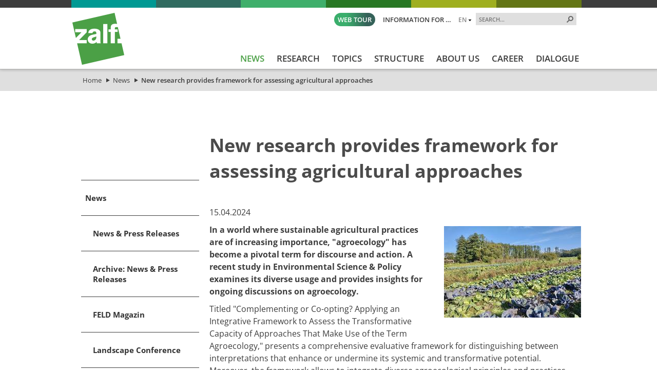

--- FILE ---
content_type: text/html; charset=utf-8
request_url: https://www.zalf.de/en/aktuelles/Pages/PB3/Neue-Studie-zu-Agraroekologie.aspx
body_size: 32227
content:


<!DOCTYPE html PUBLIC "-//W3C//DTD XHTML 1.0 Strict//EN" "http://www.w3.org/TR/xhtml1/DTD/xhtml1-strict.dtd">
<html xmlns="http://www.w3.org/1999/xhtml" dir="ltr" lang="en-GB">
<head id="ctl00_Head1"><meta name="GENERATOR" content="Microsoft SharePoint" /><meta http-equiv="Content-type" content="text/html; charset=utf-8" /><meta http-equiv="X-UA-Compatible" content="IE=edge" /><meta http-equiv="Expires" content="0" /><meta name="viewport" content="width=device-width; initial-scale=1.0; maximum-scale=1.0; user-scalable=0;" /><meta name="msapplication-TileImage" content="/_layouts/15/images/SharePointMetroAppTile.png" /><meta name="msapplication-TileColor" content="#0072C6" /><title>
	New Research Provides Framework for Assessing Agricultural Approaches 
</title><meta name="description" content="New Research Provides Framework for Assessing Agricultural Approaches "><meta name="keywords" content="agroecology  Environmental Science sustainable intensification conservation agriculture organic farming regenerative farming framework"><link rel="shortcut icon" href="/_layouts/15/images/zalfweb/favicon.ico" type="image/vnd.microsoft.icon" id="favicon" />
	
	<!-- CCM19 -->
	<script src="https://5f3c395.ccm19.de/app/public/app.js?apiKey=3fec392479c57b9bc2c43dc4458f9883a4e20ce47117d6ed&amp;domain=fda08f8&amp;lang=en_US" referrerpolicy="origin"></script>
	<!-- End CCM19 -->
	
	<link id="CssRegistration1" rel="stylesheet" type="text/css" href="/_layouts/15/1033/styles/Themable/corev15.css?rev=UP2nlZLed9gOy%2BMP38oz0A%3D%3DTAG0"/>
<link id="CssLink-a23bd1765d534cf38dc36ce3fc7cad68" rel="stylesheet" type="text/css" href="/Style%20Library/en-US/Themable/Core%20Styles/pagelayouts15.css"/>
<link id="CssLink-21eecc2c3512442fac00d04ed14d3035" rel="stylesheet" type="text/css" href="/_layouts/15/KWizCom.SharePoint.Foundation/jquery.css?v=15.0.07&amp;source=KWizComSharePointUtilities"/>
<link id="CssLink-168973ac6b994fd1b2e4157e09b0d5ce" rel="stylesheet" type="text/css" href="/_layouts/15/kwizcom_slfe/slfe.css?v=15.4.49&amp;source=KWizComSharePointUtilities"/>
<style id="SPThemeHideForms" type="text/css">body {opacity:0 !important}</style><script type="text/javascript">// <![CDATA[ 

var g_SPOffSwitches={};
// ]]>
</script>
<script type="text/javascript" src="/_layouts/15/1033/initstrings.js?rev=94%2F8Pzbtowd6g2cd%2FsOoIg%3D%3DTAG0"></script>
<script type="text/javascript" src="/_layouts/15/init.js?rev=eqiUN2EN5Xn%2F2YyfuJQDtA%3D%3DTAG0"></script>
<script src="/_layouts/15/KWizCom.SharePoint.Foundation/jquery.js?v=15.0.07&amp;source=KWizComSharePointUtilities"></script>
<script src="/_layouts/15/kwizcom_slfe/slfescripts.js?v=15.4.49&amp;source=KWizComSharePointUtilities"></script>
<script type="text/javascript" src="/_layouts/15/theming.js?rev=SuLUbbwTXcxFWOWLFUsOkw%3D%3DTAG0"></script>
<script type="text/javascript" src="/ScriptResource.axd?d=-uYKq0Z8mx3DyZL-GsUUMjZ4_IlYfhiV5vfTQrkOlL6N2KhVoYvYW-TMVPt2kGydRkDmBcrEniY9UeNUUT1ySXNBe1ibsT3kNmo8_YtoiEMxLW9wzB6K-XQfrdW78yUBHAthaIAFCnUm0X92AOU6ukK2ZMYMTzX4evZR3Aoqmq8o4kS0O1Gqd1y01UXMG-yU0&amp;t=32e5dfca"></script>
<script type="text/javascript" src="/_layouts/15/blank.js?rev=OqEYlnomw4m5X%2FMg2wSuyA%3D%3DTAG0"></script>
<script type="text/javascript" src="/ScriptResource.axd?d=mlnqvG8gorffOA2AUZgCHU-u-dTM1nYGgQ0-YBSyjKiTQggRXaTNxyl9ilZVIvr0R3N7YY55uzFOcGmSCqZEyX0v3mWuFKUGD3LgcIVu45iSwe_1kLF1OHemByn3xJihd3r1wxyN_LMiheNRHojPSnaoM6x_li1Kh02rDZ_b1fz6u-cdzHtww5mZ4i2KEDfk0&amp;t=32e5dfca"></script>
<script type="text/javascript">RegisterSod("require.js", "\u002f_layouts\u002f15\u002frequire.js?rev=bv3fWJhk0uFGpVwBxnZKNQ\u00253D\u00253DTAG0");</script>
<script type="text/javascript">RegisterSod("strings.js", "\u002f_layouts\u002f15\u002f1033\u002fstrings.js?rev=qTd5Iu3wkfWjQOhKADG18A\u00253D\u00253DTAG0");</script>
<script type="text/javascript">RegisterSod("sp.res.resx", "\u002f_layouts\u002f15\u002f1033\u002fsp.res.js?rev=FnWveYddVjlqQYS2ZBOOzA\u00253D\u00253DTAG0");</script>
<script type="text/javascript">RegisterSod("sp.runtime.js", "\u002f_layouts\u002f15\u002fsp.runtime.js?rev=ieBn\u00252FPr8FuV9095CsVXFdw\u00253D\u00253DTAG0");RegisterSodDep("sp.runtime.js", "sp.res.resx");</script>
<script type="text/javascript">RegisterSod("sp.js", "\u002f_layouts\u002f15\u002fsp.js?rev=Os4G339\u00252BEf5vdNuG9dSWtw\u00253D\u00253DTAG0");RegisterSodDep("sp.js", "sp.runtime.js");RegisterSodDep("sp.js", "sp.ui.dialog.js");RegisterSodDep("sp.js", "sp.res.resx");</script>
<script type="text/javascript">RegisterSod("sp.init.js", "\u002f_layouts\u002f15\u002fsp.init.js?rev=GcX1\u00252BQkwU9iewwepsza2Kw\u00253D\u00253DTAG0");</script>
<script type="text/javascript">RegisterSod("sp.ui.dialog.js", "\u002f_layouts\u002f15\u002fsp.ui.dialog.js?rev=d7y1SiSVwqLJzuIiMAukpg\u00253D\u00253DTAG0");RegisterSodDep("sp.ui.dialog.js", "sp.init.js");RegisterSodDep("sp.ui.dialog.js", "sp.res.resx");</script>
<script type="text/javascript">RegisterSod("core.js", "\u002f_layouts\u002f15\u002fcore.js?rev=OuK8lknoOD37VvjQyOsHrw\u00253D\u00253DTAG0");RegisterSodDep("core.js", "strings.js");</script>
<script type="text/javascript">RegisterSod("menu.js", "\u002f_layouts\u002f15\u002fmenu.js?rev=WMbI5XqdDKTzX20rarEQsQ\u00253D\u00253DTAG0");</script>
<script type="text/javascript">RegisterSod("mQuery.js", "\u002f_layouts\u002f15\u002fmquery.js?rev=wdHoEUjBno2g0ULGFwFjAg\u00253D\u00253DTAG0");</script>
<script type="text/javascript">RegisterSod("callout.js", "\u002f_layouts\u002f15\u002fcallout.js?rev=yFnKkBSYasfA2rW6krdVFQ\u00253D\u00253DTAG0");RegisterSodDep("callout.js", "strings.js");RegisterSodDep("callout.js", "mQuery.js");RegisterSodDep("callout.js", "core.js");</script>
<script type="text/javascript">RegisterSod("sp.core.js", "\u002f_layouts\u002f15\u002fsp.core.js?rev=LSKJVyPWTBdDAU6EL2A6kw\u00253D\u00253DTAG0");RegisterSodDep("sp.core.js", "strings.js");RegisterSodDep("sp.core.js", "sp.init.js");RegisterSodDep("sp.core.js", "core.js");</script>
<script type="text/javascript">RegisterSod("clienttemplates.js", "\u002f_layouts\u002f15\u002fclienttemplates.js?rev=oZO8iLnMIX278DJXZp9S4A\u00253D\u00253DTAG0");</script>
<script type="text/javascript">RegisterSod("sharing.js", "\u002f_layouts\u002f15\u002fsharing.js?rev=z7dWWrP\u00252FqzzxvtLQKR08Ww\u00253D\u00253DTAG0");RegisterSodDep("sharing.js", "strings.js");RegisterSodDep("sharing.js", "mQuery.js");RegisterSodDep("sharing.js", "clienttemplates.js");RegisterSodDep("sharing.js", "core.js");</script>
<script type="text/javascript">RegisterSod("suitelinks.js", "\u002f_layouts\u002f15\u002fsuitelinks.js?rev=hNe7S\u00252B4EVV83bzPy9U\u00252BEvQ\u00253D\u00253DTAG0");RegisterSodDep("suitelinks.js", "strings.js");RegisterSodDep("suitelinks.js", "core.js");</script>
<script type="text/javascript">RegisterSod("clientrenderer.js", "\u002f_layouts\u002f15\u002fclientrenderer.js?rev=Evu1eqGPwP\u00252FeN5ZuIpaSTQ\u00253D\u00253DTAG0");</script>
<script type="text/javascript">RegisterSod("srch.resources.resx", "\u002f_layouts\u002f15\u002f1033\u002fsrch.resources.js?rev=vZPcBJM2l80oZNzRUCRQ4g\u00253D\u00253DTAG0");</script>
<script type="text/javascript">RegisterSod("search.clientcontrols.js", "\u002f_layouts\u002f15\u002fsearch.clientcontrols.js?rev=xgTuNRzK\u00252B28qr6bjGThpIw\u00253D\u00253DTAG0");RegisterSodDep("search.clientcontrols.js", "sp.init.js");RegisterSodDep("search.clientcontrols.js", "clientrenderer.js");RegisterSodDep("search.clientcontrols.js", "srch.resources.resx");</script>
<script type="text/javascript">RegisterSod("sp.search.js", "\u002f_layouts\u002f15\u002fsp.search.js?rev=eMyDf7ZGV6rTjB2sDSdovA\u00253D\u00253DTAG0");RegisterSodDep("sp.search.js", "sp.init.js");RegisterSodDep("sp.search.js", "sp.runtime.js");</script>
<script type="text/javascript">RegisterSod("ajaxtoolkit.js", "\u002f_layouts\u002f15\u002fajaxtoolkit.js?rev=I3jVxnVkBqeUZ\u00252FWA\u00252BgwTLg\u00253D\u00253DTAG0");RegisterSodDep("ajaxtoolkit.js", "search.clientcontrols.js");</script>
<script type="text/javascript">RegisterSod("userprofile", "\u002f_layouts\u002f15\u002fsp.userprofiles.js?rev=J0M1pzLkfDXcJflabMvTYA\u00253D\u00253DTAG0");RegisterSodDep("userprofile", "sp.runtime.js");</script>
<script type="text/javascript">RegisterSod("followingcommon.js", "\u002f_layouts\u002f15\u002ffollowingcommon.js?rev=MgAestdI8p64n4UsP1Xeug\u00253D\u00253DTAG0");RegisterSodDep("followingcommon.js", "strings.js");RegisterSodDep("followingcommon.js", "sp.js");RegisterSodDep("followingcommon.js", "userprofile");RegisterSodDep("followingcommon.js", "core.js");RegisterSodDep("followingcommon.js", "mQuery.js");</script>
<script type="text/javascript">RegisterSod("profilebrowserscriptres.resx", "\u002f_layouts\u002f15\u002f1033\u002fprofilebrowserscriptres.js?rev=qwf69WaVc1mYlJLXqmZmVA\u00253D\u00253DTAG0");</script>
<script type="text/javascript">RegisterSod("sp.ui.mysitecommon.js", "\u002f_layouts\u002f15\u002fsp.ui.mysitecommon.js?rev=5nRJiZWvHP3AB7VS14cjuw\u00253D\u00253DTAG0");RegisterSodDep("sp.ui.mysitecommon.js", "sp.init.js");RegisterSodDep("sp.ui.mysitecommon.js", "sp.runtime.js");RegisterSodDep("sp.ui.mysitecommon.js", "userprofile");RegisterSodDep("sp.ui.mysitecommon.js", "profilebrowserscriptres.resx");</script>
<script type="text/javascript">RegisterSod("browserScript", "\u002f_layouts\u002f15\u002fie55up.js?rev=DI\u00252FQWWhap6s759k\u00252FklnF0g\u00253D\u00253DTAG0");RegisterSodDep("browserScript", "strings.js");</script>
<script type="text/javascript">RegisterSod("inplview", "\u002f_layouts\u002f15\u002finplview.js?rev=ecdG8BqIlGbfoftF0\u00252FIAZA\u00253D\u00253DTAG0");RegisterSodDep("inplview", "strings.js");RegisterSodDep("inplview", "core.js");RegisterSodDep("inplview", "clienttemplates.js");RegisterSodDep("inplview", "sp.js");</script>
<script type="text/javascript">RegisterSod("cui.js", "\u002f_layouts\u002f15\u002fcui.js?rev=ejf8nksDjeL2s1mvUvw77w\u00253D\u00253DTAG0");</script>
<script type="text/javascript">RegisterSod("ribbon", "\u002f_layouts\u002f15\u002fsp.ribbon.js?rev=wPDmc1LZubpR2Fgk01M8qw\u00253D\u00253DTAG0");RegisterSodDep("ribbon", "strings.js");RegisterSodDep("ribbon", "core.js");RegisterSodDep("ribbon", "sp.core.js");RegisterSodDep("ribbon", "sp.js");RegisterSodDep("ribbon", "cui.js");RegisterSodDep("ribbon", "sp.res.resx");RegisterSodDep("ribbon", "sp.runtime.js");RegisterSodDep("ribbon", "inplview");</script>
<script type="text/javascript">RegisterSod("offline.js", "\u002f_layouts\u002f15\u002foffline.js?rev=D5D\u00252FDMDxW0p0dIDUqgv0Zw\u00253D\u00253DTAG0");</script>
<script type="text/javascript">RegisterSod("WPAdderClass", "\u002f_layouts\u002f15\u002fwpadder.js?rev=cLi8ZAp2DVY4x\u00252BMDFIRWvQ\u00253D\u00253DTAG0");</script>
<script type="text/javascript">RegisterSod("dragdrop.js", "\u002f_layouts\u002f15\u002fdragdrop.js?rev=h\u00252F2Jd5ursJLUu88iNs\u00252FM2A\u00253D\u00253DTAG0");RegisterSodDep("dragdrop.js", "strings.js");</script>
<script type="text/javascript">RegisterSod("quicklaunch.js", "\u002f_layouts\u002f15\u002fquicklaunch.js?rev=yuA4NhRQlmo9X6TJsaidUg\u00253D\u00253DTAG0");RegisterSodDep("quicklaunch.js", "strings.js");RegisterSodDep("quicklaunch.js", "dragdrop.js");</script>

	<!--<script type="text/javascript" src="/_layouts/15/scripts/zalfweb/jquery-1.11.1.min.js"></script>-->
	<script type="text/javascript" src="/_layouts/15/scripts/zalfweb/jquery-3.7.1.min.js"></script>
	<script type="text/javascript" src="/_layouts/15/scripts/zalfweb/simple-lightbox.js"></script>
	<script type="text/javascript" src="/_layouts/15/scripts/zalfweb/zalf_en.js"></script>
	<script type="text/javascript" src="/_layouts/15/scripts/zalfweb/mp_zalf_en.js"></script>
	<link type="text/xml" rel="alternate" href="/en/aktuelles/_vti_bin/spsdisco.aspx" /><link rel="preload" href="/_layouts/15/styles/zalfweb/fonts/open-sans-v34-latin-ext_latin-regular.woff2" as="font" type="font/woff2" crossorigin="" /><link rel="stylesheet" type="text/css" href="/_layouts/15/styles/zalfweb/general.css" /><link rel="stylesheet" type="text/css" href="/_layouts/15/styles/zalfweb/datenschutz.css?ref=1" /><link rel="stylesheet" type="text/css" href="/_layouts/15/styles/zalfweb/individual.css" />
		
	
	<link rel="stylesheet" type="text/css" href="/_layouts/15/styles/zalfweb/pl_inhaltsseite.css" />
	
	

		<link rel="canonical" href="https://www.zalf.de:443/en/aktuelles/Pages/PB3/Neue-Studie-zu-Agraroekologie.aspx" />
		
	
	<script type="text/javascript">
	    var vBannerHeight = "";
	    var vBannerURL = "";
	    if (vBannerHeight.length > 0 && vBannerURL.length > 0) {
	        document.write("<style type='text/css' id='NTM_ZusatzCSS'>.ntm_BannerTop, .ntm_BannerTop img {height: " + vBannerHeight + "px;} .ntm_BannerTop {background: url(" + vBannerURL + ") no-repeat center center; background-size: cover;}</style>");
	    }
	    else {
	        document.write("<style type='text/css' id='NTM_ZusatzCSS'>.ntm_BannerTop, .ntm_BannerTop img {height: 0px;} .ntm_BannerTop {background: none;}</style>");
	    }
	</script>

	


<!-- Matomo -->
<script type="text/javascript">
  var _paq = window._paq = window._paq || [];
  /* tracker methods like "setCustomDimension" should be called before "trackPageView" */
  _paq.push(['trackPageView']);
  _paq.push(['enableLinkTracking']);
  (function() {
    var u="https://zalf.matomo.cloud/";
    _paq.push(['setTrackerUrl', u+'matomo.php']);
    _paq.push(['setSiteId', '1']);
    var d=document, g=d.createElement('script'), s=d.getElementsByTagName('script')[0];
    g.type='text/javascript'; g.async=true; g.src='//cdn.matomo.cloud/zalf.matomo.cloud/matomo.js'; s.parentNode.insertBefore(g,s);
  })();
</script>
<!-- End Matomo Code -->


	<!-- Datenschutz EN nteam -->


<link href="/_layouts/styles/ZALF/ZALF.Internet.Navigation.css" rel="stylesheet" type="text/css" media="all" /><style type="text/css">
	.s4-skipribbonshortcut { display:none; }

</style></head>
<body id="NTM_MasterEN" class="ntm_Internet">
  <div id="imgPrefetch" style="display:none">
<img src="/_layouts/15/images/zalfweb/favicon.ico?rev=43" />
<img src="/_layouts/15/images/spcommon.png?rev=43" />
</div>

  <noscript><div class='noindex'>You may be trying to access this site from a secured browser on the server. Please enable scripts and reload this page.</div></noscript>
  
  <form method="post" action="./Neue-Studie-zu-Agraroekologie.aspx" onsubmit="javascript:return WebForm_OnSubmit();" id="aspnetForm">
<div class="aspNetHidden">
<input type="hidden" name="_wpcmWpid" id="_wpcmWpid" value="" />
<input type="hidden" name="wpcmVal" id="wpcmVal" value="" />
<input type="hidden" name="MSOWebPartPage_PostbackSource" id="MSOWebPartPage_PostbackSource" value="" />
<input type="hidden" name="MSOTlPn_SelectedWpId" id="MSOTlPn_SelectedWpId" value="" />
<input type="hidden" name="MSOTlPn_View" id="MSOTlPn_View" value="0" />
<input type="hidden" name="MSOTlPn_ShowSettings" id="MSOTlPn_ShowSettings" value="False" />
<input type="hidden" name="MSOGallery_SelectedLibrary" id="MSOGallery_SelectedLibrary" value="" />
<input type="hidden" name="MSOGallery_FilterString" id="MSOGallery_FilterString" value="" />
<input type="hidden" name="MSOTlPn_Button" id="MSOTlPn_Button" value="none" />
<input type="hidden" name="__EVENTTARGET" id="__EVENTTARGET" value="" />
<input type="hidden" name="__EVENTARGUMENT" id="__EVENTARGUMENT" value="" />
<input type="hidden" name="__REQUESTDIGEST" id="__REQUESTDIGEST" value="noDigest" />
<input type="hidden" name="MSOSPWebPartManager_DisplayModeName" id="MSOSPWebPartManager_DisplayModeName" value="Browse" />
<input type="hidden" name="MSOSPWebPartManager_ExitingDesignMode" id="MSOSPWebPartManager_ExitingDesignMode" value="false" />
<input type="hidden" name="MSOWebPartPage_Shared" id="MSOWebPartPage_Shared" value="" />
<input type="hidden" name="MSOLayout_LayoutChanges" id="MSOLayout_LayoutChanges" value="" />
<input type="hidden" name="MSOLayout_InDesignMode" id="MSOLayout_InDesignMode" value="" />
<input type="hidden" name="_wpSelected" id="_wpSelected" value="" />
<input type="hidden" name="_wzSelected" id="_wzSelected" value="" />
<input type="hidden" name="MSOSPWebPartManager_OldDisplayModeName" id="MSOSPWebPartManager_OldDisplayModeName" value="Browse" />
<input type="hidden" name="MSOSPWebPartManager_StartWebPartEditingName" id="MSOSPWebPartManager_StartWebPartEditingName" value="false" />
<input type="hidden" name="MSOSPWebPartManager_EndWebPartEditing" id="MSOSPWebPartManager_EndWebPartEditing" value="false" />
<input type="hidden" name="_maintainWorkspaceScrollPosition" id="_maintainWorkspaceScrollPosition" value="0" />
<input type="hidden" name="__VIEWSTATE" id="__VIEWSTATE" value="/[base64]" />
</div>

<script type="text/javascript">
//<![CDATA[
var theForm = document.forms['aspnetForm'];
if (!theForm) {
    theForm = document.aspnetForm;
}
function __doPostBack(eventTarget, eventArgument) {
    if (!theForm.onsubmit || (theForm.onsubmit() != false)) {
        theForm.__EVENTTARGET.value = eventTarget;
        theForm.__EVENTARGUMENT.value = eventArgument;
        theForm.submit();
    }
}
//]]>
</script>


<script src="/WebResource.axd?d=fQGMArOosKCjAM7efXgQChq0mDPLqmkw-gRN49D5I9I9S2tkCyxX_MgK2-pBLSxvgmxBvb30psPxVA4BpYH9BJuXgK7QKvfAJOMKmaun8101&amp;t=638942282805310136" type="text/javascript"></script>


<script type="text/javascript">
//<![CDATA[
var MSOWebPartPageFormName = 'aspnetForm';
var g_presenceEnabled = true;
var g_wsaEnabled = false;

var g_correlationId = '252defa1-6d2a-3013-043e-4553f07da11d';
var g_wsaQoSEnabled = false;
var g_wsaQoSDataPoints = [];
var g_wsaRUMEnabled = false;
var g_wsaLCID = 1033;
var g_wsaListTemplateId = 850;
var g_wsaSiteTemplateId = 'CMSPUBLISHING#0';
var _spPageContextInfo={"webServerRelativeUrl":"/en/aktuelles","webAbsoluteUrl":"https://www.zalf.de/en/aktuelles","viewId":"","listId":"{f4922224-7842-410c-9ed4-e3ae5e3d8902}","listPermsMask":{"High":16,"Low":196673},"listUrl":"/en/aktuelles/Pages","listTitle":"Pages","listBaseTemplate":850,"viewOnlyExperienceEnabled":false,"blockDownloadsExperienceEnabled":false,"idleSessionSignOutEnabled":false,"cdnPrefix":"","siteAbsoluteUrl":"https://www.zalf.de","siteId":"{8151823f-9258-4622-9a2e-53cfb8cf9856}","showNGSCDialogForSyncOnTS":false,"supportPoundStorePath":true,"supportPercentStorePath":true,"siteSubscriptionId":null,"CustomMarkupInCalculatedFieldDisabled":true,"AllowCustomMarkupInCalculatedField":false,"isSPO":false,"farmLabel":null,"serverRequestPath":"/en/aktuelles/Pages/PB3/Neue-Studie-zu-Agraroekologie.aspx","layoutsUrl":"_layouts/15","webId":"{cf73d1e7-91c7-4bb6-9f25-a56e2e57523e}","webTitle":"News","webTemplate":"39","webTemplateConfiguration":"CMSPUBLISHING#0","webDescription":"News from ZALF","tenantAppVersion":"0","isAppWeb":false,"webLogoUrl":"_layouts/15/images/siteicon.png","webLanguage":1033,"currentLanguage":1033,"currentUICultureName":"en-US","currentCultureName":"en-GB","currentCultureLCID":2057,"env":null,"nid":0,"fid":0,"serverTime":"2026-01-21T13:01:39.9406852Z","siteClientTag":"129$$16.0.10417.20037","crossDomainPhotosEnabled":false,"openInClient":false,"Has2019Era":true,"webUIVersion":15,"webPermMasks":{"High":16,"Low":196673},"pageListId":"{f4922224-7842-410c-9ed4-e3ae5e3d8902}","pageItemId":1013,"pagePermsMask":{"High":16,"Low":196673},"pagePersonalizationScope":1,"userEmail":"","userId":0,"userLoginName":null,"userDisplayName":null,"isAnonymousUser":true,"isAnonymousGuestUser":false,"isEmailAuthenticationGuestUser":false,"isExternalGuestUser":false,"systemUserKey":null,"alertsEnabled":true,"siteServerRelativeUrl":"/","allowSilverlightPrompt":"True","themeCacheToken":"/en/aktuelles::2:","themedCssFolderUrl":null,"themedImageFileNames":null,"modernThemingEnabled":true,"isSiteAdmin":false,"ExpFeatures":[480216468,1884350801,1158731092,62197791,538521105,335811073,4194306,34614301,268500996,-1946025984,28445328,-2147475455,134291456,65536,288,950272,1282,808326148,134217873,0,0,-1073217536,545285252,18350656,-467402752,6291457,-2147483644,1074794496,-1728053184,1845537108,622628,4102,0,0,0,0,0,0,0,0,0,0,0,0,0,0,0],"killSwitches":{},"InternalValidAuthorities":["srv-fis-sh:8461","srv-fis-sh:8462","www.zalf.de","homepageint.zalf.de","homepageint.ad.zalf.de","my.zalf.de","my","my.ad.zalf.de","srv-fis-sh:84","medien.zalf.de","medien.ad.zalf.de","zalf-intranet.zalf.de","zalf-intranet.ad.zalf.de","srv-fis-sh:82","srv-fis-sh:2085","open-research-data.zalf.de","open-research-data-int.zalf.de","open-research-data.ad.zalf.de","127.0.0.1:2085","srv-fis-sh:2086","srv-fis-sh:2015","srv-fis-sh:2016","comm.zalf.de","commint.zalf.de","commint.ad.zalf.de","srv-fis-sh:17649","publications.zalf.de","srv-fis-sh","127.0.0.1"],"CorrelationId":"252defa1-6d2a-3013-043e-4553f07da11d","hasManageWebPermissions":false,"isNoScriptEnabled":false,"groupId":null,"groupHasHomepage":true,"groupHasQuickLaunchConversationsLink":false,"departmentId":null,"hubSiteId":null,"hasPendingWebTemplateExtension":false,"isHubSite":false,"isWebWelcomePage":false,"siteClassification":"","hideSyncButtonOnODB":false,"showNGSCDialogForSyncOnODB":false,"sitePagesEnabled":false,"sitePagesFeatureVersion":0,"DesignPackageId":"00000000-0000-0000-0000-000000000000","groupType":null,"groupColor":"#ee0410","siteColor":"#ee0410","headerEmphasis":0,"navigationInfo":null,"guestsEnabled":false,"MenuData":{"SignInUrl":"/en/aktuelles/_layouts/15/Authenticate.aspx?Source=%2Fen%2Faktuelles%2FPages%2FPB3%2FNeue%2DStudie%2Dzu%2DAgraroekologie%2Easpx"},"RecycleBinItemCount":-1,"PublishingFeatureOn":true,"PreviewFeaturesEnabled":false,"disableAppViews":false,"disableFlows":false,"serverRedirectedUrl":null,"formDigestValue":"0x3F85A46C1685D13D97F570E32FB62724A386AFEFF0CDF294CE159D26587BADDB5BE57D8547624DC8B97D183E282ABF2916FC807F7C5D0E3BFEBAE9C3F240B785,21 Jan 2026 13:01:39 -0000","maximumFileSize":10240,"formDigestTimeoutSeconds":1800,"canUserCreateMicrosoftForm":false,"canUserCreateVisioDrawing":true,"readOnlyState":null,"isTenantDevSite":false,"preferUserTimeZone":false,"userTimeZoneData":null,"userTime24":false,"userFirstDayOfWeek":null,"webTimeZoneData":null,"webTime24":false,"webFirstDayOfWeek":null,"isSelfServiceSiteCreationEnabled":null,"alternateWebAppHost":"","aadTenantId":"","aadUserId":"","aadInstanceUrl":"","msGraphEndpointUrl":"https://","allowInfectedDownload":true};_spPageContextInfo.updateFormDigestPageLoaded=new Date();_spPageContextInfo.clientServerTimeDelta=new Date(_spPageContextInfo.serverTime)-new Date();if(typeof(define)=='function'){define('SPPageContextInfo',[],function(){return _spPageContextInfo;});}function CallServer_53385602(arg, context) {WebForm_DoCallback('ctl00$ctl11',arg,SP.UI.MyLinksRibbon.MyLinksRibbonPageComponent.ribbonActionCallback,context,null,false); }function _myLinksRibbonLoad2()
{
    var fnd = function () {
        try {
            mylinks_init.MyLinksInit('CallServer_53385602'); 
        } 
        catch (Ex)
        { }
    };
    RegisterSod('mylinks_init', '/_layouts/15/sp.ui.mylinksribbon.js?rev=0StMaEfxj2Emiye6tWPA%2BA%3D%3DTAG0');
    LoadSodByKey('mylinks_init', fnd);
}

function _myLinksRibbonLoad1()
{
    ExecuteOrDelayUntilScriptLoaded(_myLinksRibbonLoad2, 'SP.Ribbon.js');
}

_spBodyOnLoadFunctionNames.push('_myLinksRibbonLoad1');
var L_Menu_BaseUrl="/en/aktuelles";
var L_Menu_LCID="1033";
var L_Menu_SiteTheme="null";
document.onreadystatechange=fnRemoveAllStatus; function fnRemoveAllStatus(){removeAllStatus(true)};
function _spNavigateHierarchy(nodeDiv, dataSourceId, dataPath, url, listInContext, type) {

    CoreInvoke('ProcessDefaultNavigateHierarchy', nodeDiv, dataSourceId, dataPath, url, listInContext, type, document.forms.aspnetForm, "", "\u002fen\u002faktuelles\u002fPages\u002fPB3\u002fNeue-Studie-zu-Agraroekologie.aspx");

}
Flighting.ExpFeatures = [480216468,1884350801,1158731092,62197791,538521105,335811073,4194306,34614301,268500996,-1946025984,28445328,-2147475455,134291456,65536,288,950272,1282,808326148,134217873,0,0,-1073217536,545285252,18350656,-467402752,6291457,-2147483644,1074794496,-1728053184,1845537108,622628,4102,0,0,0,0,0,0,0,0,0,0,0,0,0,0,0]; (function()
{
    if(typeof(window.SP) == "undefined") window.SP = {};
    if(typeof(window.SP.YammerSwitch) == "undefined") window.SP.YammerSwitch = {};

    var ysObj = window.SP.YammerSwitch;
    ysObj.IsEnabled = false;
    ysObj.TargetYammerHostName = "www.yammer.com";
} )(); var _spWebPartComponents = new Object();
                var g_syncButtonUsePopup = true;
                //]]>
</script>

<script src="/_layouts/15/blank.js?rev=OqEYlnomw4m5X%2FMg2wSuyA%3D%3DTAG0" type="text/javascript"></script>
<script type="text/javascript">
//<![CDATA[
window.SPThemeUtils && SPThemeUtils.RegisterCssReferences([{"Url":"\u002f_layouts\u002f15\u002f1033\u002fstyles\u002fThemable\u002fcorev15.css?rev=UP2nlZLed9gOy\u00252BMP38oz0A\u00253D\u00253DTAG0","OriginalUrl":"\u002f_layouts\u002f15\u002f1033\u002fstyles\u002fThemable\u002fcorev15.css?rev=UP2nlZLed9gOy\u00252BMP38oz0A\u00253D\u00253DTAG0","Id":"CssRegistration1","ConditionalExpression":"","After":"","RevealToNonIE":"false"},{"Url":"\u002fStyle Library\u002fen-US\u002fThemable\u002fCore Styles\u002fpagelayouts15.css","OriginalUrl":"\u002fStyle Library\u002fen-US\u002fThemable\u002fCore Styles\u002fpagelayouts15.css","Id":"CssLink-a23bd1765d534cf38dc36ce3fc7cad68","ConditionalExpression":"","After":"","RevealToNonIE":"false"},{"Url":"\u002f_layouts\u002f15\u002fKWizCom.SharePoint.Foundation\u002fjquery.css?v=15.0.07\u0026source=KWizComSharePointUtilities","OriginalUrl":"\u002f_layouts\u002f15\u002fKWizCom.SharePoint.Foundation\u002fjquery.css?v=15.0.07\u0026source=KWizComSharePointUtilities","Id":"CssLink-21eecc2c3512442fac00d04ed14d3035","ConditionalExpression":"","After":"","RevealToNonIE":"false"},{"Url":"\u002f_layouts\u002f15\u002fkwizcom_slfe\u002fslfe.css?v=15.4.49\u0026source=KWizComSharePointUtilities","OriginalUrl":"\u002f_layouts\u002f15\u002fkwizcom_slfe\u002fslfe.css?v=15.4.49\u0026source=KWizComSharePointUtilities","Id":"CssLink-168973ac6b994fd1b2e4157e09b0d5ce","ConditionalExpression":"","After":"","RevealToNonIE":"false"}]);
(function(){

        if (typeof(_spBodyOnLoadFunctions) === 'undefined' || _spBodyOnLoadFunctions === null) {
            return;
        }
        _spBodyOnLoadFunctions.push(function() {
            SP.SOD.executeFunc('core.js', 'FollowingDocument', function() { FollowingDocument(); });
        });
    })();(function(){

        if (typeof(_spBodyOnLoadFunctions) === 'undefined' || _spBodyOnLoadFunctions === null) {
            return;
        }
        _spBodyOnLoadFunctions.push(function() {
            SP.SOD.executeFunc('core.js', 'FollowingCallout', function() { FollowingCallout(); });
        });
    })();if (typeof(DeferWebFormInitCallback) == 'function') DeferWebFormInitCallback();function WebForm_OnSubmit() {
UpdateFormDigest('\u002fen\u002faktuelles', 1440000);
                    var workspaceElem = GetCachedElement("s4-workspace");
                    if (workspaceElem != null)
                    {
                        var scrollElem = GetCachedElement("_maintainWorkspaceScrollPosition");
                        if (scrollElem != null)
                        {
                            scrollElem.value = workspaceElem.scrollTop;
                        }
                    };
                if (typeof(_spFormOnSubmitWrapper) != 'undefined') {return _spFormOnSubmitWrapper();} else {return true;};
return true;
}
//]]>
</script>

<div class="aspNetHidden">

	<input type="hidden" name="__VIEWSTATEGENERATOR" id="__VIEWSTATEGENERATOR" value="BAB98CB3" />
	<input type="hidden" name="__SCROLLPOSITIONX" id="__SCROLLPOSITIONX" value="0" />
	<input type="hidden" name="__SCROLLPOSITIONY" id="__SCROLLPOSITIONY" value="0" />
	<input type="hidden" name="__EVENTVALIDATION" id="__EVENTVALIDATION" value="/wEdAAKmUwy8v86tzFmgpLMvFNC/MTZk9qLGncDjImqxppn1M/02xzMHqTflKEIMDqGJ4Azwraczi9jtAwcMm590ndsY" />
</div>
	<script type="text/javascript"> var submitHook = function () { return false; }; theForm._spOldSubmit = theForm.submit; theForm.submit = function () { if (!submitHook()) { this._spOldSubmit(); } }; </script>
	<span id="DeltaSPWebPartManager">
		
	</span>
	<script type="text/javascript">
//<![CDATA[
Sys.WebForms.PageRequestManager._initialize('ctl00$ScriptManager', 'aspnetForm', ['fctl00$WebPartAdderUpdatePanel',''], [], ['ctl00$WebPartAdder',''], 90, 'ctl00');
//]]>
</script>

	<span id="DeltaDelegateControls">
		
		
	</span>
<div id="TurnOnAccessibility" style="display:none" class="ms-dialogHidden noindex">
	<a id="linkTurnOnAcc" href="#" class="ms-accessible ms-acc-button" onclick="SetIsAccessibilityFeatureEnabled(true);UpdateAccessibilityUI();document.getElementById('linkTurnOffAcc').focus();return false;">Turn on more accessible mode</a>
</div>
<div id="TurnOffAccessibility" style="display:none" class="ms-dialogHidden noindex">
	<a id="linkTurnOffAcc" href="#" class="ms-accessible ms-acc-button" onclick="SetIsAccessibilityFeatureEnabled(false);UpdateAccessibilityUI();document.getElementById('linkTurnOnAcc').focus();return false;">Turn off more accessible mode</a>
</div>
<div class="ms-dialogHidden s4-skipribbonshortcut noindex">
	<a href="javascript:;" id="ctl00_A1" onclick="document.getElementById(&#39;startNavigation&#39;).focus();" class="ms-accessible ms-acc-button" accesskey="Y">Skip Ribbon Commands</a>
</div>
<div class="ms-dialogHidden noindex">
	<a href="javascript:;" id="ctl00_A2" onclick="document.getElementById(&#39;mainContent&#39;).focus();" class="ms-accessible ms-acc-button">Skip to main content</a>
</div>
<div id="TurnOffAnimation" style="display:none;" class="ms-dialogHidden noindex">
	<a id="linkTurnOffAnimation" href="#" class="ms-accessible ms-acc-button" onclick="ToggleAnimationStatus();return false;">Turn off Animations</a>
</div>
<div id="TurnOnAnimation" style="display:none;" class="ms-dialogHidden noindex">
	<a id="linkTurnOnAnimation" href="#" class="ms-accessible ms-acc-button" onclick="ToggleAnimationStatus();return false;">Turn on Animations</a>
</div>
<a id="HiddenAnchor" href="javascript:;" style="display:none;"></a>
<a id="oben" name="oben" style="display:none;"></a>
<!-- Start: Skiplink-Navigation -->
<div id="NTM_Skiplink" class="ms-skip noindex">
	<ul>
		<li><a href="#Suche" title="Direkt zur Suche springen">Zur Suche springen</a></li>
		<li><a href="#SiteTitle" title="Direkt zum Titel der Site springen">Zum Titel der Site springen</a></li>
		<li><a href="#Hauptnavigation" title="Direkt zur Hauptnavigation springen">Zur Hauptnavigation springen</a></li>
		<li><a href="#Subnavigation" title="Direkt zur Subnavigation springen">Zur Subnavigation springen</a></li>
		<li><a href="#Breadcrumb" title="Direkt zur Breadcrumb Navigation springen">Zur Breadcrumb Navigation springen</a></li>
		<li><a href="#PageTitle" title="Direkt zum Titel der Seite springen">Zum Titel der Seite springen</a></li>
		<li><a href="#PageDescription" title="Direkt zur Seitenbeschreibung springen">Zur Seitenbeschreibung springen</a></li>
		<li><a href="#MainContent" title="Direkt zum Seiteninhalt springen">Zum Seiteninhalt springen</a></li>
		<li><a href="#Footer" title="Direkt zur Fusszeile springen">Zur Fusszeile springen</a></li>
	</ul>
</div>
<!-- Ende: Skiplink-Navigation -->
		<div id="suiteBar" class="ms-dialogHidden noindex">
<!-- suiteBarLeft begin -->
			<div id="suiteBarLeft">
				<div class="ms-table ms-fullWidth">
					<div class="ms-tableRow">
						<div class="ms-tableCell ms-verticalAlignMiddle">
							<div id="DeltaMainLinks" class="ntm_deltaMainLinks">
	
								<div class="ms-core-brandingText">SharePoint</div>
	
							
</div>
						</div>
						<div id="DeltaSuiteLinks" class="ms-core-deltaSuiteLinks">
	
							<div id="suiteLinksBox">
								
							</div>
						
</div>
					</div>
				</div>
			</div>
<!-- suiteBarRight begin -->
			<div id="suiteBarRight">
				<div id="DeltaSuiteBarRight" class="ms-core-deltaSuiteBarRight">
	
					<div id="welcomeMenuBox">
 						
<a id="ctl00_IdWelcome_ExplicitLogin" class="ms-signInLink" href="https://www.zalf.de/en/aktuelles/_layouts/15/Authenticate.aspx?Source=%2Fen%2Faktuelles%2FPages%2FPB3%2FNeue%2DStudie%2Dzu%2DAgraroekologie%2Easpx" style="display:inline-block;">Sign In</a>

					</div>
					<div id="suiteBarButtons">
					   <span class="ms-siteactions-root" id="siteactiontd">
						   
						</span>
					</div>
				
</div>
			</div>
<!-- suiteBarRight end -->
		</div>
<!-- suiteBar end -->

		<div id="ms-hcTest"></div>
		<div id="s4-ribbonrow">
			<div id="globalNavBox" class="noindex">
				<div id="ribbonBox">
					<div id="s4-ribboncont">
						<div id="DeltaSPRibbon">
	
							<div class='ms-cui-ribbonTopBars'><div class='ms-cui-topBar1'></div><div class='ms-cui-topBar2'><div id='RibbonContainer-TabRowLeft' class='ms-cui-TabRowLeft ms-core-defaultFont ms-dialogHidden'>
								</div><div id='RibbonContainer-TabRowRight' class='ms-cui-TabRowRight s4-trc-container ms-dialogHidden ms-core-defaultFont'>
									
									<a onmouseover="this.firstChild.firstChild.style.left=&#39;-217px&#39;; this.firstChild.firstChild.style.top=&#39;-192px&#39;;" onmouseout="this.firstChild.firstChild.style.left=&#39;-218px&#39;; this.firstChild.firstChild.style.top=&#39;-48px&#39;;" onclick="SP.SOD.executeFunc(&#39;followingcommon.js&#39;, &#39;FollowSite&#39;, function() { FollowSite(); }); return false;" id="site_follow_button" title="Follow this site and get back to it easily from your sites page." class="ms-promotedActionButton" href="javascript:WebForm_DoPostBackWithOptions(new WebForm_PostBackOptions(&quot;ctl00$site_follow_button&quot;, &quot;&quot;, true, &quot;&quot;, &quot;&quot;, false, true))" style="display:inline-block;"><span style="height:16px;width:16px;position:relative;display:inline-block;overflow:hidden;" class="s4-clust ms-promotedActionButton-icon"><img src="/_layouts/15/images/spcommon.png?rev=43#ThemeKey=spcommon" alt="Follow" style="position:absolute;left:-218px;top:-48px;" /></span><span class="ms-promotedActionButton-text">Follow</span></a>
									
									
									<span id="fullscreenmodebox" class="ms-qatbutton">
										<span id="fullscreenmode">
											<a onmouseover="this.firstChild.firstChild.firstChild.style.left=&#39;-125px&#39;; this.firstChild.firstChild.firstChild.style.top=&#39;-178px&#39;;" onmouseout="this.firstChild.firstChild.firstChild.style.left=&#39;-143px&#39;; this.firstChild.firstChild.firstChild.style.top=&#39;-178px&#39;;" id="ctl00_fullscreenmodeBtn" title="Focus on Content" onclick="SetFullScreenMode(true);PreventDefaultNavigation();return false;" href="../../../../_catalogs/masterpage/#" style="display:inline-block;height:30px;width:30px;"><span style="display:inline-block;overflow:hidden;height:16px;width:16px;padding-left:7px;padding-top:7px;padding-right:7px;padding-bottom:7px;"><span style="height:16px;width:16px;position:relative;display:inline-block;overflow:hidden;" class="s4-clust"><img src="/_layouts/15/images/spcommon.png?rev=23" alt="Focus on Content" style="border:0;position:absolute;left:-143px;top:-178px;" /></span></span></a>
										</span>																		
										<span id="exitfullscreenmode" style="display: none;">
											<a onmouseover="this.firstChild.firstChild.firstChild.style.left=&#39;-179px&#39;; this.firstChild.firstChild.firstChild.style.top=&#39;-96px&#39;;" onmouseout="this.firstChild.firstChild.firstChild.style.left=&#39;-107px&#39;; this.firstChild.firstChild.firstChild.style.top=&#39;-178px&#39;;" id="ctl00_exitfullscreenmodeBtn" title="Focus on Content" onclick="SetFullScreenMode(false);PreventDefaultNavigation();return false;" href="../../../../_catalogs/masterpage/#" style="display:inline-block;height:30px;width:30px;"><span style="display:inline-block;overflow:hidden;height:16px;width:16px;padding-left:7px;padding-top:7px;padding-right:7px;padding-bottom:7px;"><span style="height:16px;width:16px;position:relative;display:inline-block;overflow:hidden;" class="s4-clust"><img src="/_layouts/15/images/spcommon.png?rev=23" alt="Focus on Content" style="border:0;position:absolute;left:-107px;top:-178px;" /></span></span></a>
										</span>
									</span>
									
									
									</div></div></div>
						
</div>
					</div>
					<span id="DeltaSPNavigation">
						
							<span id="ctl00_SPNavigation_ctl00_publishingRibbon"></span>

						
					</span>
				</div>
				<div id="DeltaWebPartAdderUpdatePanelContainer" class="ms-core-webpartadder">
	
					<div id="WebPartAdderUpdatePanelContainer">
						<div id="ctl00_WebPartAdderUpdatePanel">
		
								<span id="ctl00_WebPartAdder"></span>
							
	</div>
					</div>
				
</div>
			</div>
		</div>

		<div id="NTM_IZeile" class="ms-dialogHidden noindex">
			<div class="ntm_Wrapper ntm_Table">
				<div class="ntm_ILink ntm_SO" >&nbsp;</div>
				<div class="ntm_ILink ntm_LWH" >&nbsp;</div>
				<div class="ntm_ILink ntm_LSE" >&nbsp;</div>
				<div class="ntm_ILink ntm_LSA" >&nbsp;</div>
				<div class="ntm_ILink ntm_LBG" >&nbsp;</div>
				<div class="ntm_ILink ntm_BLF" >&nbsp;</div>
			</div>
		</div>
		<div id="NTM_IZeileMobile" class="ms-dialogHidden noindex">
			<div class="ntm_Wrapper">
				<div class="ntm_ILink ntm_SO" >&nbsp;</div>
				<div class="ntm_ILink ntm_LWH" >&nbsp;</div>
				<div class="ntm_ILink ntm_LSE" >&nbsp;</div>
				<div class="ntm_ILink ntm_LSA" >&nbsp;</div>
				<div class="ntm_ILink ntm_LBG" >&nbsp;</div>
				<div class="ntm_ILink ntm_BLF" >&nbsp;</div>
			</div>
		</div>

				<a name="Pagetop" id="Pagetop"></a>
				<div id="s4-titlerow" class="ms-dialogHidden s4-titlerowhidetitle">
					<div class="ntm_Wrapper">

<!-- Logo -->
						<div id="NTM_Logo" class="ms-dialogHidden">
							<!-- Platzhalter fuer Logo -->
							<a id="ctl00_SPLinkButton1" title="Leibniz-Zentrum für Agrarlandschaftsforschung (ZALF) e. V. Müncheberg" class="ntm_Logo1" href="/en/">
								<img class="ntm_LogoImg1" src="/_layouts/15/images/blank.gif" alt="Leibniz-Zentrum f&uuml;r Agrarlandschaftsforschung (ZALF) e. V. M&uuml;ncheberg"/>
							</a>
						</div>

						<div class="ntm_ZusatzBox ms-dialogHidden">
							<div class="ntm_Suchbox">
<!-- Suche und SubNav Beginn -->
								<h5 class="ntm_hide"><a name="Suche">Suche</a></h5>
								<div id="NTM_SearchArea">
<!-- search box -->
									<div id="DeltaPlaceHolderSearchArea" class="ntm_SearchBox">
	
										
											<div id="searchInputBox">
												<div class="ms-webpart-chrome ms-webpart-chrome-fullWidth ">
		<div WebPartID="00000000-0000-0000-0000-000000000000" HasPers="true" id="WebPartWPQ1" width="100%" class="ms-WPBody noindex " OnlyForMePart="true" allowDelete="false" style="" ><div componentid="ctl00_PlaceHolderSearchArea_SmallSearchInputBox1_csr" id="ctl00_PlaceHolderSearchArea_SmallSearchInputBox1_csr"><div id="SearchBox" name="Control"><div class="ms-srch-sb ms-srch-sb-border" id="ctl00_PlaceHolderSearchArea_SmallSearchInputBox1_csr_sboxdiv"><input type="search" value="Search..." maxlength="2048" title="Search..." id="ctl00_PlaceHolderSearchArea_SmallSearchInputBox1_csr_sbox" autocomplete="off" autocorrect="off" onkeypress="EnsureScriptFunc('Search.ClientControls.js', 'Srch.U', function() {if (Srch.U.isEnterKey(String.fromCharCode(event.keyCode))) {$find('ctl00_PlaceHolderSearchArea_SmallSearchInputBox1_csr').search($get('ctl00_PlaceHolderSearchArea_SmallSearchInputBox1_csr_sbox').value);return Srch.U.cancelEvent(event);}})" onkeydown="EnsureScriptFunc('Search.ClientControls.js', 'Srch.U', function() {var ctl = $find('ctl00_PlaceHolderSearchArea_SmallSearchInputBox1_csr');ctl.activateDefaultQuerySuggestionBehavior();})" onfocus="EnsureScriptFunc('Search.ClientControls.js', 'Srch.U', function() {var ctl = $find('ctl00_PlaceHolderSearchArea_SmallSearchInputBox1_csr');ctl.hidePrompt();ctl.setBorder(true);})" onblur="EnsureScriptFunc('Search.ClientControls.js', 'Srch.U', function() {var ctl = $find('ctl00_PlaceHolderSearchArea_SmallSearchInputBox1_csr'); if (ctl){ ctl.showPrompt(); ctl.setBorder(false);}})" class="ms-textSmall ms-srch-sb-prompt ms-helperText" role="combobox" aria-owns="ctl00_PlaceHolderSearchArea_SmallSearchInputBox1_csr_AutoCompList" aria-haspopup="true" aria-autocomplete="list" aria-expanded="false" /><a title="Search" role="button" class="ms-srch-sb-searchLink" id="ctl00_PlaceHolderSearchArea_SmallSearchInputBox1_csr_SearchLink" onclick="EnsureScriptFunc('Search.ClientControls.js', 'Srch.U', function() {$find('ctl00_PlaceHolderSearchArea_SmallSearchInputBox1_csr').search($get('ctl00_PlaceHolderSearchArea_SmallSearchInputBox1_csr_sbox').value);})" href="javascript: {}" aria-label="Search"><img src="/_layouts/15/images/searchresultui.png?rev=43#ThemeKey=searchresultui" class="ms-srch-sb-searchImg" id="searchImg" alt="Search" /></a><div class="ms-qSuggest-container ms-shadow" id="AutoCompContainer"><div id="ctl00_PlaceHolderSearchArea_SmallSearchInputBox1_csr_AutoCompList" role="listbox" aria-label="Suggestions"></div></div></div></div></div><noscript><div id="ctl00_PlaceHolderSearchArea_SmallSearchInputBox1_noscript">It looks like your browser does not have JavaScript enabled. Please turn on JavaScript and try again.</div></noscript><div id="ctl00_PlaceHolderSearchArea_SmallSearchInputBox1">

		</div><div class="ms-clear"></div></div>
	</div>
											</div>
										
									
</div>
								</div>
							</div>
							<div class="ntm_VariationLabel">
<!-- Sprachnavigation Variation -->
								<div id="NTM_VariationLabel">
									
<span id="ctl00_ctl30_VarLabelMenu1"><span style="display:none"><menu type='ServerMenu' id="ctl00_ctl30_VarLabelMenu1VariationFlagControlMenuTemplate"></menu></span><span id="ctl00_ctl30_VarLabelMenu1VariationFlagControlMenu_t" class="ms-core-menu-button ms-menubuttoninactivehover" title="Open Menu" onmouseover="MMU_PopMenuIfShowing(this);MMU_EcbTableMouseOverOut(this, true)" hoveractive="ms-core-menu-button ms-menubuttonactivehover" hoverinactive="ms-core-menu-button ms-menubuttoninactivehover" onclick="MMU_CallbackPreMenuOpen(&#39;ctl00_ctl30_VarLabelMenu1VariationFlagControlMenuTemplate&#39;, &#39;ctl00_ctl30_VarLabelMenu1VariationFlagControlMenu&#39;, &#39;WebForm_DoCallback(\&#39;ctl00$ctl30$VarLabelMenu1VariationFlagControlMenu\&#39;,\&#39;\&#39;,MMU_CallbackHandler,\&#39;__CALLBACKCONTEXT__\&#39;,MMU_CallbackErrHandler,true)&#39;, 60000, &#39;The request for menu items from the server has timed out.&#39;, event);  CoreInvoke('MMU_Open',byid('ctl00_ctl30_VarLabelMenu1VariationFlagControlMenuTemplate'), MMU_GetMenuFromClientId('ctl00_ctl30_VarLabelMenu1VariationFlagControlMenu'),event,true, null, 300); return false;" foa="MMU_GetMenuFromClientId('ctl00_ctl30_VarLabelMenu1VariationFlagControlMenu')" oncontextmenu="ClkElmt(this); return false;"><a class="ms-core-menu-root" id="ctl00_ctl30_VarLabelMenu1VariationFlagControlMenu" href="javascript:;" title="Open Menu" onfocus="MMU_EcbLinkOnFocusBlur(byid('ctl00_ctl30_VarLabelMenu1VariationFlagControlMenuTemplate'), this, true);" onkeydown="MMU_EcbLinkOnKeyDown(byid('ctl00_ctl30_VarLabelMenu1VariationFlagControlMenuTemplate'), MMU_GetMenuFromClientId('ctl00_ctl30_VarLabelMenu1VariationFlagControlMenu'), event);" onclick="MMU_CallbackPreMenuOpen(&#39;ctl00_ctl30_VarLabelMenu1VariationFlagControlMenuTemplate&#39;, &#39;ctl00_ctl30_VarLabelMenu1VariationFlagControlMenu&#39;, &#39;WebForm_DoCallback(\&#39;ctl00$ctl30$VarLabelMenu1VariationFlagControlMenu\&#39;,\&#39;\&#39;,MMU_CallbackHandler,\&#39;__CALLBACKCONTEXT__\&#39;,MMU_CallbackErrHandler,true)&#39;, 60000, &#39;The request for menu items from the server has timed out.&#39;, event);  CoreInvoke('MMU_Open',byid('ctl00_ctl30_VarLabelMenu1VariationFlagControlMenuTemplate'), MMU_GetMenuFromClientId('ctl00_ctl30_VarLabelMenu1VariationFlagControlMenu'),event,true, null, 300); return false;" oncontextmenu="ClkElmt(this); return false;" menutokenvalues="MENUCLIENTID=ctl00_ctl30_VarLabelMenu1VariationFlagControlMenu,TEMPLATECLIENTID=ctl00_ctl30_VarLabelMenu1VariationFlagControlMenuTemplate" serverclientid="ctl00_ctl30_VarLabelMenu1VariationFlagControlMenu">En<span class='ms-accessible'>Use SHIFT+ENTER to open the menu (new window).</span></a><img class="ms-core-menu-arrow" src="/_layouts/15/images/menudark.gif" alt="Open Menu" /></span></span>

								</div>						
							</div>
							<!--<div class="ntm_FixNav noindex">
								<a href="/en/aktuelles/presse/" title="Press">Press</a>
								<span class="ntm_Abstand"></span>
								<a href="/en/ueber_uns/kontakt_anfahrt/" title="Contact">Contact &amp; Location</a>
							</div>-->
							<div class="ntm_InformationenFuer noindex">
								<div class="ntm_InfoLink"><a id="NTM_InfoContLink" href="#InfosCONT" class="ntm_Informationen">Information for &hellip;</a></div>
							</div>
							<div class="mp_WebTour noindex">
								<a target="_blank" href="https://zalf-intro.net/en/" title="Start web tour">Web Tour</a>
							</div>
						</div>

						<div id="NTM_InfoCont" class="ms-dialogHidden noindex"></div>
						<div id="NTM_BtnMobilNav" class="ms-dialogHidden noindex"></div>
						<div id="NTM_MainNavCont" class="ms-dialogHidden noindex">
	<!-- TopNavigation -->
							<div class="ntm_MainNavigation ms-noList ms-dialogHidden noindex">
								<div id="DeltaTopNavigation" class="ms-displayInline ms-core-navigation" role="navigation">
	
									
									
										<div id="zz1_TopNavigationMenu" class=" noindex ms-core-listMenu-horizontalBox">
		<ul id="zz2_RootAspMenu" class="root ms-core-listMenu-root static">
			<li class="static"><a class="static menu-item ms-core-listMenu-item ms-displayInline ms-navedit-linkNode" href="/en/Pages/ZALF.aspx" accesskey="1"><span class="additional-background ms-navedit-flyoutArrow"><span class="menu-item-text">Home</span></span></a><ul class="static">
				<li class="static"><a class="static menu-item ms-core-listMenu-item ms-displayInline ms-navedit-linkNode" title="Start Web Tour" href="https://zalf-intro.net/en/"><span class="additional-background ms-navedit-flyoutArrow"><span class="menu-item-text">Web Tour</span></span></a></li><li class="static dynamic-children selected"><a class="static dynamic-children selected menu-item ms-core-listMenu-item ms-displayInline ms-core-listMenu-selected ms-navedit-linkNode" title="News from ZALF" href="/en/aktuelles/Pages/default.aspx"><span aria-haspopup="true" class="additional-background ms-navedit-flyoutArrow dynamic-children"><span class="menu-item-text">News</span><span class="ms-hidden">Currently selected</span></span></a><ul aria-hidden="true" class="dynamic">
					<li class="dynamic"><a class="dynamic menu-item ms-core-listMenu-item ms-displayInline ms-navedit-linkNode" title="News and press releases" href="/en/aktuelles/Pages/default.aspx"><span class="additional-background ms-navedit-flyoutArrow"><span class="menu-item-text">News &amp; Press Releases</span></span></a></li><li class="dynamic"><a class="dynamic menu-item ms-core-listMenu-item ms-displayInline ms-navedit-linkNode" href="/en/aktuelles/Pages/Aktuelles_Archiv.aspx"><span class="additional-background ms-navedit-flyoutArrow"><span class="menu-item-text">Archive: News &amp; Press Releases</span></span></a></li><li class="dynamic dynamic-children"><a class="dynamic dynamic-children menu-item ms-core-listMenu-item ms-displayInline ms-navedit-linkNode" href="/en/aktuelles/Feld-Magazin/Pages/default.aspx"><span aria-haspopup="true" class="additional-background ms-navedit-flyoutArrow dynamic-children"><span class="menu-item-text">FELD Magazin</span></span></a><ul aria-hidden="true" class="dynamic">
						<li class="dynamic"><a class="dynamic menu-item ms-core-listMenu-item ms-displayInline ms-navedit-linkNode" title="Go to querFELDein blog" href="https://quer-feld-ein.blog/"><span class="additional-background ms-navedit-flyoutArrow"><span class="menu-item-text">To querFELDein blog</span></span></a></li><li class="dynamic"><a class="dynamic menu-item ms-core-listMenu-item ms-displayInline ms-navedit-linkNode" title="Go to the ZALF web kiosk" href="https://webkiosk.zalf.de/"><span class="additional-background ms-navedit-flyoutArrow"><span class="menu-item-text">To the ZALF web kiosk</span></span></a></li>
					</ul></li><li class="dynamic dynamic-children"><a class="dynamic dynamic-children menu-item ms-core-listMenu-item ms-displayInline ms-navedit-linkNode" title="International scientific conference &quot;Landscape&quot;" href="/en/aktuelles/landscape-conference/Pages/default.aspx"><span aria-haspopup="true" class="additional-background ms-navedit-flyoutArrow dynamic-children"><span class="menu-item-text">Landscape Conference</span></span></a><ul aria-hidden="true" class="dynamic">
						<li class="dynamic"><a class="dynamic menu-item ms-core-listMenu-item ms-displayInline ms-navedit-linkNode" href="/en/aktuelles/landscape-conference/Pages/landscape-2024-konferenz.aspx"><span class="additional-background ms-navedit-flyoutArrow"><span class="menu-item-text">Landscape 2024 Conference</span></span></a></li><li class="dynamic"><a class="dynamic menu-item ms-core-listMenu-item ms-displayInline ms-navedit-linkNode" title="Diversity for Sustainable and Resilient Agriculture" href="/en/aktuelles/landscape-conference/Pages/Landscape-2021-Konferenz.aspx"><span class="additional-background ms-navedit-flyoutArrow"><span class="menu-item-text">Landscape 2021 Conference</span></span></a></li><li class="dynamic"><a class="dynamic menu-item ms-core-listMenu-item ms-displayInline ms-navedit-linkNode" title="Food Security, Climate Change, Sustainability" href="/en/aktuelles/landscape-conference/Pages/Landscape-2018-Konferenz.aspx"><span class="additional-background ms-navedit-flyoutArrow"><span class="menu-item-text">Landscape 2018 Conference</span></span></a></li>
					</ul></li><li class="dynamic"><a class="dynamic menu-item ms-core-listMenu-item ms-displayInline ms-navedit-linkNode" href="/en/aktuelles/igc-2027/Pages/default.aspx"><span class="additional-background ms-navedit-flyoutArrow"><span class="menu-item-text">IGC 2027 - International Grassland Congress</span></span></a></li><li class="dynamic"><a class="dynamic menu-item ms-core-listMenu-item ms-displayInline ms-navedit-linkNode" href="/en/aktuelles/veranstaltungen/Pages/default.aspx"><span class="additional-background ms-navedit-flyoutArrow"><span class="menu-item-text">Events</span></span></a></li><li class="dynamic dynamic-children"><a class="dynamic dynamic-children menu-item ms-core-listMenu-item ms-displayInline ms-navedit-linkNode" title="Press office, press Releases, downloads" href="/en/aktuelles/presse/Pages/default.aspx"><span aria-haspopup="true" class="additional-background ms-navedit-flyoutArrow dynamic-children"><span class="menu-item-text">Press</span></span></a><ul aria-hidden="true" class="dynamic">
						<li class="dynamic"><a class="dynamic menu-item ms-core-listMenu-item ms-displayInline ms-navedit-linkNode" title="Downloadable logos" href="/en/aktuelles/presse/bilder/Pages/default.aspx"><span class="additional-background ms-navedit-flyoutArrow"><span class="menu-item-text">Company Logos</span></span></a></li>
					</ul></li><li class="dynamic"><a class="dynamic menu-item ms-core-listMenu-item ms-displayInline ms-navedit-linkNode" title="Media (flyer, brochures, annual reports) for download" href="/en/aktuelles/downloads/Pages/default.aspx"><span class="additional-background ms-navedit-flyoutArrow"><span class="menu-item-text">Media</span></span></a></li>
				</ul></li><li class="static dynamic-children"><a class="static dynamic-children menu-item ms-core-listMenu-item ms-displayInline ms-navedit-linkNode" title="Research - current and planned" href="/en/forschung_lehre/Pages/default.aspx"><span aria-haspopup="true" class="additional-background ms-navedit-flyoutArrow dynamic-children"><span class="menu-item-text">Research</span></span></a><ul aria-hidden="true" class="dynamic">
					<li class="dynamic dynamic-children"><a class="dynamic dynamic-children menu-item ms-core-listMenu-item ms-displayInline ms-navedit-linkNode" href="/en/forschung_lehre/projekte/Pages/default.aspx"><span aria-haspopup="true" class="additional-background ms-navedit-flyoutArrow dynamic-children"><span class="menu-item-text">Projects</span></span></a><ul aria-hidden="true" class="dynamic">
						<li class="dynamic"><a class="dynamic menu-item ms-core-listMenu-item ms-displayInline ms-navedit-linkNode" href="/en/forschung_lehre/projekte/Pages/ipp.aspx"><span class="additional-background ms-navedit-flyoutArrow"><span class="menu-item-text">Integrated Priority Projects </span></span></a></li>
					</ul></li><li class="dynamic dynamic-children"><a class="dynamic dynamic-children menu-item ms-core-listMenu-item ms-displayInline ms-navedit-linkNode" title="ZALF publications of the past 10 years" href="/en/forschung_lehre/publikationen/Pages/publikationen.aspx"><span aria-haspopup="true" class="additional-background ms-navedit-flyoutArrow dynamic-children"><span class="menu-item-text">Publications</span></span></a><ul aria-hidden="true" class="dynamic">
						<li class="dynamic"><a class="dynamic menu-item ms-core-listMenu-item ms-displayInline ms-navedit-linkNode" href="/en/forschung_lehre/publikationen/Pages/Politikberatung.aspx"><span class="additional-background ms-navedit-flyoutArrow"><span class="menu-item-text">Brochures, Policy Paper &amp; Fact Sheets</span></span></a></li><li class="dynamic"><a class="dynamic menu-item ms-core-listMenu-item ms-displayInline ms-navedit-linkNode" title="Handbooks &amp; Study Material" href="/en/forschung_lehre/publikationen/Pages/weitere_publikationen.aspx"><span class="additional-background ms-navedit-flyoutArrow"><span class="menu-item-text">Handbooks &amp; Study Material</span></span></a></li><li class="dynamic"><a class="dynamic menu-item ms-core-listMenu-item ms-displayInline ms-navedit-linkNode" title="Publications older than 10 years" href="/en/forschung_lehre/publikationen/Pages/Publikationen-Archiv.aspx"><span class="additional-background ms-navedit-flyoutArrow"><span class="menu-item-text">Publications Archive</span></span></a></li>
					</ul></li><li class="dynamic dynamic-children"><a class="dynamic dynamic-children menu-item ms-core-listMenu-item ms-displayInline ms-navedit-linkNode" title="Cooperation" href="/en/forschung_lehre/kooperationen/Pages/default.aspx"><span aria-haspopup="true" class="additional-background ms-navedit-flyoutArrow dynamic-children"><span class="menu-item-text">Cooperation</span></span></a><ul aria-hidden="true" class="dynamic">
						<li class="dynamic"><a class="dynamic menu-item ms-core-listMenu-item ms-displayInline ms-navedit-linkNode" href="/en/forschung_lehre/kooperationen/Pages/Nationale-Kooperationen.aspx"><span class="additional-background ms-navedit-flyoutArrow"><span class="menu-item-text">National Cooperation</span></span></a></li><li class="dynamic"><a class="dynamic menu-item ms-core-listMenu-item ms-displayInline ms-navedit-linkNode" href="/en/forschung_lehre/kooperationen/Pages/International-Kooperationen.aspx"><span class="additional-background ms-navedit-flyoutArrow"><span class="menu-item-text">International Cooperation</span></span></a></li>
					</ul></li><li class="dynamic"><a class="dynamic menu-item ms-core-listMenu-item ms-displayInline ms-navedit-linkNode" href="/en/forschung_lehre/lehre/Pages/default.aspx"><span class="additional-background ms-navedit-flyoutArrow"><span class="menu-item-text">Teaching</span></span></a></li><li class="dynamic dynamic-children"><a class="dynamic dynamic-children menu-item ms-core-listMenu-item ms-displayInline ms-navedit-linkNode" href="/en/forschung_lehre/dataservice/Pages/default.aspx"><span aria-haspopup="true" class="additional-background ms-navedit-flyoutArrow dynamic-children"><span class="menu-item-text">Data service</span></span></a><ul aria-hidden="true" class="dynamic">
						<li class="dynamic"><a class="dynamic menu-item ms-core-listMenu-item ms-displayInline ms-navedit-linkNode" href="/en/forschung_lehre/dataservice/Pages/Daten-finden.aspx"><span class="additional-background ms-navedit-flyoutArrow"><span class="menu-item-text">Find data</span></span></a></li><li class="dynamic"><a class="dynamic menu-item ms-core-listMenu-item ms-displayInline ms-navedit-linkNode" href="/en/forschung_lehre/dataservice/Pages/Datenveroeffentlichung.aspx"><span class="additional-background ms-navedit-flyoutArrow"><span class="menu-item-text">Publish your data</span></span></a></li><li class="dynamic"><a class="dynamic menu-item ms-core-listMenu-item ms-displayInline ms-navedit-linkNode" href="/en/forschung_lehre/dataservice/Pages/Hilfe.aspx"><span class="additional-background ms-navedit-flyoutArrow"><span class="menu-item-text">Help</span></span></a></li><li class="dynamic"><a class="dynamic menu-item ms-core-listMenu-item ms-displayInline ms-navedit-linkNode" href="/en/forschung_lehre/dataservice/Pages/FAQ.aspx"><span class="additional-background ms-navedit-flyoutArrow"><span class="menu-item-text">FAQs</span></span></a></li>
					</ul></li><li class="dynamic dynamic-children"><a class="dynamic dynamic-children menu-item ms-core-listMenu-item ms-displayInline ms-navedit-linkNode" href="/en/forschung_lehre/mas/Pages/default.aspx"><span aria-haspopup="true" class="additional-background ms-navedit-flyoutArrow dynamic-children"><span class="menu-item-text">Model &amp; Simulations Services</span></span></a><ul aria-hidden="true" class="dynamic">
						<li class="dynamic"><a class="dynamic menu-item ms-core-listMenu-item ms-displayInline ms-navedit-linkNode" href="/en/forschung_lehre/mas/Pages/modelle.aspx"><span class="additional-background ms-navedit-flyoutArrow"><span class="menu-item-text">Models</span></span></a></li><li class="dynamic"><a class="dynamic menu-item ms-core-listMenu-item ms-displayInline ms-navedit-linkNode" href="/en/forschung_lehre/mas/Pages/services.aspx"><span class="additional-background ms-navedit-flyoutArrow"><span class="menu-item-text">Services</span></span></a></li><li class="dynamic"><a class="dynamic menu-item ms-core-listMenu-item ms-displayInline ms-navedit-linkNode" href="/en/forschung_lehre/mas/Pages/hilfe.aspx"><span class="additional-background ms-navedit-flyoutArrow"><span class="menu-item-text">Help</span></span></a></li>
					</ul></li><li class="dynamic"><a class="dynamic menu-item ms-core-listMenu-item ms-displayInline ms-navedit-linkNode" href="/en/forschung_lehre/living-labs/Pages/default.aspx"><span class="additional-background ms-navedit-flyoutArrow"><span class="menu-item-text">Landscape Experiments &amp; Living Labs</span></span></a></li><li class="dynamic"><a class="dynamic menu-item ms-core-listMenu-item ms-displayInline ms-navedit-linkNode" href="/en/forschung_lehre/software_downloads/Pages/default.aspx"><span class="additional-background ms-navedit-flyoutArrow"><span class="menu-item-text">Software-Downloads</span></span></a></li><li class="dynamic"><a class="dynamic menu-item ms-core-listMenu-item ms-displayInline ms-navedit-linkNode" href="/en/forschung_lehre/Pages/EFRE.aspx"><span class="additional-background ms-navedit-flyoutArrow"><span class="menu-item-text">Externally Financed Measures &amp; Investments of ZALF</span></span></a></li>
				</ul></li><li class="static dynamic-children"><a class="static dynamic-children menu-item ms-core-listMenu-item ms-displayInline ms-navedit-linkNode" href="/en/themen/Pages/default.aspx"><span aria-haspopup="true" class="additional-background ms-navedit-flyoutArrow dynamic-children"><span class="menu-item-text">Topics</span></span></a><ul aria-hidden="true" class="dynamic">
					<li class="dynamic"><a class="dynamic menu-item ms-core-listMenu-item ms-displayInline ms-navedit-linkNode" href="/en/themen/Pages/Thema1.aspx"><span class="additional-background ms-navedit-flyoutArrow"><span class="menu-item-text">Agriculture for healthy soils and biodiversity</span></span></a></li><li class="dynamic"><a class="dynamic menu-item ms-core-listMenu-item ms-displayInline ms-navedit-linkNode" href="/en/themen/Pages/Thema2.aspx"><span class="additional-background ms-navedit-flyoutArrow"><span class="menu-item-text">Agriculture under climate change</span></span></a></li><li class="dynamic"><a class="dynamic menu-item ms-core-listMenu-item ms-displayInline ms-navedit-linkNode" href="/en/themen/Pages/Thema3.aspx"><span class="additional-background ms-navedit-flyoutArrow"><span class="menu-item-text">Agriculture and digitalization</span></span></a></li><li class="dynamic"><a class="dynamic menu-item ms-core-listMenu-item ms-displayInline ms-navedit-linkNode" href="/en/themen/Pages/Thema4.aspx"><span class="additional-background ms-navedit-flyoutArrow"><span class="menu-item-text">Agriculture in transition</span></span></a></li><li class="dynamic"><a class="dynamic menu-item ms-core-listMenu-item ms-displayInline ms-navedit-linkNode" href="/en/themen/Pages/Thema5.aspx"><span class="additional-background ms-navedit-flyoutArrow"><span class="menu-item-text">Agriculture and globalization</span></span></a></li><li class="dynamic"><a class="dynamic menu-item ms-core-listMenu-item ms-displayInline ms-navedit-linkNode" title="Our research strategy" href="/en/themen/Pages/default.aspx?#Forschungsstrategie"><span class="additional-background ms-navedit-flyoutArrow"><span class="menu-item-text">Our research strategy</span></span></a></li><li class="dynamic"><a class="dynamic menu-item ms-core-listMenu-item ms-displayInline ms-navedit-linkNode" href="/en/themen/Pages/Expertenfinder.aspx"><span class="additional-background ms-navedit-flyoutArrow"><span class="menu-item-text">Expert finder from A - Z</span></span></a></li><li class="dynamic"><a class="dynamic menu-item ms-core-listMenu-item ms-displayInline ms-navedit-linkNode" title="Magazine FELD" href="/en/aktuelles/Feld-Magazin/Pages/default.aspx"><span class="additional-background ms-navedit-flyoutArrow"><span class="menu-item-text">Magazine FELD</span></span></a></li><li class="dynamic"><a class="dynamic menu-item ms-core-listMenu-item ms-displayInline ms-navedit-linkNode" title="ZALF&#39;s annual reports" href="/en/aktuelles/downloads/Pages/default.aspx?#Jahresberichte"><span class="additional-background ms-navedit-flyoutArrow"><span class="menu-item-text">Annual reports</span></span></a></li>
				</ul></li><li class="static dynamic-children"><a class="static dynamic-children menu-item ms-core-listMenu-item ms-displayInline ms-navedit-linkNode" href="/en/struktur/Pages/default.aspx"><span aria-haspopup="true" class="additional-background ms-navedit-flyoutArrow dynamic-children"><span class="menu-item-text">Structure</span></span></a><ul aria-hidden="true" class="dynamic">
					<li class="dynamic dynamic-children"><a class="dynamic dynamic-children menu-item ms-core-listMenu-item ms-displayInline ms-navedit-linkNode" href="/en/struktur/pb1/Pages/default.aspx"><span aria-haspopup="true" class="additional-background ms-navedit-flyoutArrow dynamic-children"><span class="menu-item-text">Research Area 1 &quot;Landscape Functioning&quot;</span></span></a><ul aria-hidden="true" class="dynamic">
						<li class="dynamic"><a class="dynamic menu-item ms-core-listMenu-item ms-displayInline ms-navedit-linkNode" href="/en/struktur/pb1/Pages/Arbeitsgruppen.aspx"><span class="additional-background ms-navedit-flyoutArrow"><span class="menu-item-text">Working Groups</span></span></a></li><li class="dynamic"><a class="dynamic menu-item ms-core-listMenu-item ms-displayInline ms-navedit-linkNode" href="/en/struktur/pb1/lap/Pages/default.aspx"><span class="additional-background ms-navedit-flyoutArrow"><span class="menu-item-text">Landscape Pedology</span></span></a></li><li class="dynamic"><a class="dynamic menu-item ms-core-listMenu-item ms-displayInline ms-navedit-linkNode" href="/en/struktur/pb1/sib/Pages/default.aspx"><span class="additional-background ms-navedit-flyoutArrow"><span class="menu-item-text">Silicon Biogeochemistry</span></span></a></li><li class="dynamic"><a class="dynamic menu-item ms-core-listMenu-item ms-displayInline ms-navedit-linkNode" href="/en/struktur/pb1/mic/Pages/default.aspx"><span class="additional-background ms-navedit-flyoutArrow"><span class="menu-item-text">Microbial Biogeochemistry</span></span></a></li><li class="dynamic"><a class="dynamic menu-item ms-core-listMenu-item ms-displayInline ms-navedit-linkNode" href="/en/struktur/pb1/fia/Pages/default.aspx"><span class="additional-background ms-navedit-flyoutArrow"><span class="menu-item-text">Fungal Interactions</span></span></a></li><li class="dynamic"><a class="dynamic menu-item ms-core-listMenu-item ms-displayInline ms-navedit-linkNode" href="/en/struktur/pb1/ibg/Pages/default.aspx"><span class="additional-background ms-navedit-flyoutArrow"><span class="menu-item-text">Isotopen-Biogeochemie &amp; Gasflüsse</span></span></a></li><li class="dynamic"><a class="dynamic menu-item ms-core-listMenu-item ms-displayInline ms-navedit-linkNode" href="/en/struktur/pb1/sef/Pages/default.aspx"><span class="additional-background ms-navedit-flyoutArrow"><span class="menu-item-text">Bodenerosion und Rückkopplungen</span></span></a></li><li class="dynamic"><a class="dynamic menu-item ms-core-listMenu-item ms-displayInline ms-navedit-linkNode" href="/en/struktur/pb1/rsi/Pages/default.aspx"><span class="additional-background ms-navedit-flyoutArrow"><span class="menu-item-text">Wurzel Boden Interaktion</span></span></a></li>
					</ul></li><li class="dynamic dynamic-children"><a class="dynamic dynamic-children menu-item ms-core-listMenu-item ms-displayInline ms-navedit-linkNode" href="/en/struktur/pb2/Pages/default.aspx"><span aria-haspopup="true" class="additional-background ms-navedit-flyoutArrow dynamic-children"><span class="menu-item-text">Research Area 2 &quot;Land Use and Governance&quot;</span></span></a><ul aria-hidden="true" class="dynamic">
						<li class="dynamic"><a class="dynamic menu-item ms-core-listMenu-item ms-displayInline ms-navedit-linkNode" href="/en/struktur/pb2/Pages/Arbeitsgruppen.aspx"><span class="additional-background ms-navedit-flyoutArrow"><span class="menu-item-text">Working Groups</span></span></a></li><li class="dynamic"><a class="dynamic menu-item ms-core-listMenu-item ms-displayInline ms-navedit-linkNode" href="/en/struktur/pb2/rcs/Pages/default.aspx"><span class="additional-background ms-navedit-flyoutArrow"><span class="menu-item-text">Resource-Efficient Cropping Systems</span></span></a></li><li class="dynamic"><a class="dynamic menu-item ms-core-listMenu-item ms-displayInline ms-navedit-linkNode" href="/en/struktur/pb2/ess/Pages/default.aspx"><span class="additional-background ms-navedit-flyoutArrow"><span class="menu-item-text">Provisioning of Ecosystem Services in Agricultural Systems</span></span></a></li><li class="dynamic"><a class="dynamic menu-item ms-core-listMenu-item ms-displayInline ms-navedit-linkNode" href="/en/struktur/pb2/sus/Pages/default.aspx"><span class="additional-background ms-navedit-flyoutArrow"><span class="menu-item-text">Sustainable Land Use in Developing Countries</span></span></a></li><li class="dynamic"><a class="dynamic menu-item ms-core-listMenu-item ms-displayInline ms-navedit-linkNode" href="/en/struktur/pb2/ifa/Pages/default.aspx"><span class="additional-background ms-navedit-flyoutArrow"><span class="menu-item-text">Biotische Interaktionen zwischen Wald- und Agrarflächen</span></span></a></li><li class="dynamic"><a class="dynamic menu-item ms-core-listMenu-item ms-displayInline ms-navedit-linkNode" href="/en/struktur/pb2/cci/Pages/default.aspx"><span class="additional-background ms-navedit-flyoutArrow"><span class="menu-item-text">Co-Design von Wandel und Innovation</span></span></a></li><li class="dynamic"><a class="dynamic menu-item ms-core-listMenu-item ms-displayInline ms-navedit-linkNode" href="/en/struktur/pb2/gov/Pages/default.aspx"><span class="additional-background ms-navedit-flyoutArrow"><span class="menu-item-text">Governance von Ökosystemleistungen</span></span></a></li><li class="dynamic"><a class="dynamic menu-item ms-core-listMenu-item ms-displayInline ms-navedit-linkNode" href="/en/struktur/pb2/sgs/Pages/default.aspx"><span class="additional-background ms-navedit-flyoutArrow"><span class="menu-item-text">Nachhaltige Grünlandsysteme</span></span></a></li>
					</ul></li><li class="dynamic dynamic-children"><a class="dynamic dynamic-children menu-item ms-core-listMenu-item ms-displayInline ms-navedit-linkNode" href="/en/struktur/pb3/Pages/default.aspx"><span aria-haspopup="true" class="additional-background ms-navedit-flyoutArrow dynamic-children"><span class="menu-item-text">Research Area 3 &quot;Agricultural Landscape Systems&quot;</span></span></a><ul aria-hidden="true" class="dynamic">
						<li class="dynamic"><a class="dynamic menu-item ms-core-listMenu-item ms-displayInline ms-navedit-linkNode" href="/en/struktur/pb3/Pages/Arbeitsgruppen.aspx"><span class="additional-background ms-navedit-flyoutArrow"><span class="menu-item-text">Working groups</span></span></a></li>
					</ul></li><li class="dynamic dynamic-children"><a class="dynamic dynamic-children menu-item ms-core-listMenu-item ms-displayInline ms-navedit-linkNode" href="/en/struktur/pb4/Pages/default.aspx"><span aria-haspopup="true" class="additional-background ms-navedit-flyoutArrow dynamic-children"><span class="menu-item-text">Research Area 4 &quot;Simulation and Data Science&quot;</span></span></a><ul aria-hidden="true" class="dynamic">
						<li class="dynamic"><a class="dynamic menu-item ms-core-listMenu-item ms-displayInline ms-navedit-linkNode" href="/en/struktur/pb4/aia/Pages/default.aspx"><span class="additional-background ms-navedit-flyoutArrow"><span class="menu-item-text">Artificial Intelligence for Smart Agriculture</span></span></a></li><li class="dynamic"><a class="dynamic menu-item ms-core-listMenu-item ms-displayInline ms-navedit-linkNode" href="/en/struktur/pb4/esm/Pages/default.aspx"><span class="additional-background ms-navedit-flyoutArrow"><span class="menu-item-text">Ecosystem Modelling</span></span></a></li><li class="dynamic"><a class="dynamic menu-item ms-core-listMenu-item ms-displayInline ms-navedit-linkNode" href="/en/struktur/pb4/rsa/Pages/default.aspx"><span class="additional-background ms-navedit-flyoutArrow"><span class="menu-item-text">Fernerkundung für die Landwirtschaft</span></span></a></li><li class="dynamic"><a class="dynamic menu-item ms-core-listMenu-item ms-displayInline ms-navedit-linkNode" href="/en/struktur/pb4/ILM/Pages/default.aspx"><span class="additional-background ms-navedit-flyoutArrow"><span class="menu-item-text">Landscape Modelling</span></span></a></li><li class="dynamic"><a class="dynamic menu-item ms-core-listMenu-item ms-displayInline ms-navedit-linkNode" href="/en/struktur/pb4/Pages/Arbeitsgruppen.aspx"><span class="additional-background ms-navedit-flyoutArrow"><span class="menu-item-text">Working Groups</span></span></a></li>
					</ul></li><li class="dynamic dynamic-children"><a class="dynamic dynamic-children menu-item ms-core-listMenu-item ms-displayInline ms-navedit-linkNode" href="/en/struktur/iat/Pages/default.aspx"><span aria-haspopup="true" class="additional-background ms-navedit-flyoutArrow dynamic-children"><span class="menu-item-text">Innovationszentrum für Agrarsystemtransformation</span></span></a><ul aria-hidden="true" class="dynamic">
						<li class="dynamic"><a class="dynamic menu-item ms-core-listMenu-item ms-displayInline ms-navedit-linkNode" href="/en/struktur/iat/Pages/Arbeitsgruppen.aspx"><span class="additional-background ms-navedit-flyoutArrow"><span class="menu-item-text">Working Groups</span></span></a></li>
					</ul></li><li class="dynamic dynamic-children"><a class="dynamic dynamic-children menu-item ms-core-listMenu-item ms-displayInline ms-navedit-linkNode" href="/en/struktur/cdp/Pages/default.aspx"><span aria-haspopup="true" class="additional-background ms-navedit-flyoutArrow dynamic-children"><span class="menu-item-text">Computation and Data Service Platform</span></span></a><ul aria-hidden="true" class="dynamic">
						<li class="dynamic"><a class="dynamic menu-item ms-core-listMenu-item ms-displayInline ms-navedit-linkNode" href="/en/struktur/cdp/dis/Pages/default.aspx"><span class="additional-background ms-navedit-flyoutArrow"><span class="menu-item-text">Data Infrastructures</span></span></a></li><li class="dynamic"><a class="dynamic menu-item ms-core-listMenu-item ms-displayInline ms-navedit-linkNode" href="/en/struktur/cdp/mas/Pages/default.aspx"><span class="additional-background ms-navedit-flyoutArrow"><span class="menu-item-text">Model &amp; Simulation Infrastructure</span></span></a></li><li class="dynamic"><a class="dynamic menu-item ms-core-listMenu-item ms-displayInline ms-navedit-linkNode" href="/en/struktur/cdp/fdm/Pages/default.aspx"><span class="additional-background ms-navedit-flyoutArrow"><span class="menu-item-text">Research Data Management</span></span></a></li><li class="dynamic"><a class="dynamic menu-item ms-core-listMenu-item ms-displayInline ms-navedit-linkNode" href="/en/struktur/cdp/Pages/Arbeitsgruppen.aspx"><span class="additional-background ms-navedit-flyoutArrow"><span class="menu-item-text">Working groups</span></span></a></li>
					</ul></li><li class="dynamic dynamic-children"><a class="dynamic dynamic-children menu-item ms-core-listMenu-item ms-displayInline ms-navedit-linkNode" href="/en/struktur/eip/Pages/default.aspx"><span aria-haspopup="true" class="additional-background ms-navedit-flyoutArrow dynamic-children"><span class="menu-item-text">Experimental Infrastructure Platform</span></span></a><ul aria-hidden="true" class="dynamic">
						<li class="dynamic"><a class="dynamic menu-item ms-core-listMenu-item ms-displayInline ms-navedit-linkNode" href="/en/struktur/eip/Pages/Arbeitsgruppen.aspx"><span class="additional-background ms-navedit-flyoutArrow"><span class="menu-item-text">Working groups</span></span></a></li><li class="dynamic"><a class="dynamic menu-item ms-core-listMenu-item ms-displayInline ms-navedit-linkNode" href="/en/struktur/eip/Pages/AgroScapeLab.aspx"><span class="additional-background ms-navedit-flyoutArrow"><span class="menu-item-text">AgroScapeLab Quillow (ASLQ)</span></span></a></li>
					</ul></li><li class="dynamic dynamic-children"><a class="dynamic dynamic-children menu-item ms-core-listMenu-item ms-displayInline ms-navedit-linkNode" href="/en/struktur/direktorat/Pages/default.aspx"><span aria-haspopup="true" class="additional-background ms-navedit-flyoutArrow dynamic-children"><span class="menu-item-text">Directorate</span></span></a><ul aria-hidden="true" class="dynamic">
						<li class="dynamic"><a class="dynamic menu-item ms-core-listMenu-item ms-displayInline ms-navedit-linkNode" href="/en/struktur/direktorat/Pages/abteilungen.aspx"><span class="additional-background ms-navedit-flyoutArrow"><span class="menu-item-text">Working Areas</span></span></a></li>
					</ul></li><li class="dynamic dynamic-children"><a class="dynamic dynamic-children menu-item ms-core-listMenu-item ms-displayInline ms-navedit-linkNode" title="Administration and Services" href="/en/struktur/verwaltung/Pages/default.aspx"><span aria-haspopup="true" class="additional-background ms-navedit-flyoutArrow dynamic-children"><span class="menu-item-text">Administration &amp; Services</span></span></a><ul aria-hidden="true" class="dynamic">
						<li class="dynamic"><a class="dynamic menu-item ms-core-listMenu-item ms-displayInline ms-navedit-linkNode" href="/en/struktur/verwaltung/Pages/verwaltung.aspx"><span class="additional-background ms-navedit-flyoutArrow"><span class="menu-item-text">Administration</span></span></a></li><li class="dynamic"><a class="dynamic menu-item ms-core-listMenu-item ms-displayInline ms-navedit-linkNode" href="/en/struktur/verwaltung/Pages/weitere_services.aspx"><span class="additional-background ms-navedit-flyoutArrow"><span class="menu-item-text">Service Units</span></span></a></li>
					</ul></li><li class="dynamic dynamic-children"><a class="dynamic dynamic-children menu-item ms-core-listMenu-item ms-displayInline ms-navedit-linkNode" href="/en/struktur/ino/Pages/default.aspx"><span aria-haspopup="true" class="additional-background ms-navedit-flyoutArrow dynamic-children"><span class="menu-item-text">International Office</span></span></a><ul aria-hidden="true" class="dynamic">
						<li class="dynamic"><a class="dynamic menu-item ms-core-listMenu-item ms-displayInline ms-navedit-linkNode" href="/en/struktur/ino/Pages/Ankunft.aspx"><span class="additional-background ms-navedit-flyoutArrow"><span class="menu-item-text">Important Before Arrival</span></span></a></li><li class="dynamic"><a class="dynamic menu-item ms-core-listMenu-item ms-displayInline ms-navedit-linkNode" href="/en/struktur/ino/Pages/Aufenthalt.aspx"><span class="additional-background ms-navedit-flyoutArrow"><span class="menu-item-text">Important During the Stay</span></span></a></li><li class="dynamic"><a class="dynamic menu-item ms-core-listMenu-item ms-displayInline ms-navedit-linkNode" href="/en/struktur/ino/Pages/Abreise.aspx"><span class="additional-background ms-navedit-flyoutArrow"><span class="menu-item-text">Important Before Departure</span></span></a></li>
					</ul></li><li class="dynamic dynamic-children"><a class="dynamic dynamic-children menu-item ms-core-listMenu-item ms-displayInline ms-navedit-linkNode" title="Scientific Meeting Centre" href="/en/struktur/wbz/Pages/default.aspx"><span aria-haspopup="true" class="additional-background ms-navedit-flyoutArrow dynamic-children"><span class="menu-item-text">Scientific Meeting Centre</span></span></a><ul aria-hidden="true" class="dynamic">
						<li class="dynamic"><a class="dynamic menu-item ms-core-listMenu-item ms-displayInline ms-navedit-linkNode" href="/en/struktur/wbz/Pages/ausstattung.aspx"><span class="additional-background ms-navedit-flyoutArrow"><span class="menu-item-text">Furnishings &amp; Price List</span></span></a></li><li class="dynamic"><a class="dynamic menu-item ms-core-listMenu-item ms-displayInline ms-navedit-linkNode" href="/en/struktur/wbz/Pages/service.aspx"><span class="additional-background ms-navedit-flyoutArrow"><span class="menu-item-text">Services</span></span></a></li>
					</ul></li><li class="dynamic dynamic-children"><a class="dynamic dynamic-children menu-item ms-core-listMenu-item ms-displayInline ms-navedit-linkNode" title="Publication Management &amp; Library" href="/en/struktur/bib/Pages/default.aspx"><span aria-haspopup="true" class="additional-background ms-navedit-flyoutArrow dynamic-children"><span class="menu-item-text">Publication Management &amp; Library</span></span></a><ul aria-hidden="true" class="dynamic">
						<li class="dynamic"><a class="dynamic menu-item ms-core-listMenu-item ms-displayInline ms-navedit-linkNode" href="/en/struktur/bib/Pages/Bibliothek.aspx"><span class="additional-background ms-navedit-flyoutArrow"><span class="menu-item-text">Services</span></span></a></li>
					</ul></li><li class="dynamic"><a class="dynamic menu-item ms-core-listMenu-item ms-displayInline ms-navedit-linkNode" title="Coordination of Science Transfer" href="/en/transfer"><span class="additional-background ms-navedit-flyoutArrow"><span class="menu-item-text">Coordination of Science Transfer</span></span></a></li>
				</ul></li><li class="static dynamic-children"><a class="static dynamic-children menu-item ms-core-listMenu-item ms-displayInline ms-navedit-linkNode" title="The Leibniz Centre for Agricultural Landscape Research (ZALF). An institution of the Leibniz Association." href="/en/ueber_uns/Pages/default.aspx"><span aria-haspopup="true" class="additional-background ms-navedit-flyoutArrow dynamic-children"><span class="menu-item-text">About Us</span></span></a><ul aria-hidden="true" class="dynamic">
					<li class="dynamic dynamic-children"><a class="dynamic dynamic-children menu-item ms-core-listMenu-item ms-displayInline ms-navedit-linkNode" title="Bodies, Organisation Chart, Funding Bodies &amp; Legal Form, Statutes" href="/en/ueber_uns/struktur_gremien/Pages/default.aspx"><span aria-haspopup="true" class="additional-background ms-navedit-flyoutArrow dynamic-children"><span class="menu-item-text">Bodies, Organisation Chart, Funding Bodies &amp; Legal Form, Statutes</span></span></a><ul aria-hidden="true" class="dynamic">
						<li class="dynamic"><a class="dynamic menu-item ms-core-listMenu-item ms-displayInline ms-navedit-linkNode" href="/en/ueber_uns/struktur_gremien/Pages/mitgliederversammlung.aspx"><span class="additional-background ms-navedit-flyoutArrow"><span class="menu-item-text">Assembly of Members</span></span></a></li><li class="dynamic"><a class="dynamic menu-item ms-core-listMenu-item ms-displayInline ms-navedit-linkNode" title="Members and tasks of the Scientific Advisory Board" href="/en/ueber_uns/struktur_gremien/Pages/wissenschaftlicher_beirat.aspx"><span class="additional-background ms-navedit-flyoutArrow"><span class="menu-item-text">Scientific Advisory Board</span></span></a></li><li class="dynamic"><a class="dynamic menu-item ms-core-listMenu-item ms-displayInline ms-navedit-linkNode" title="Members and tasks of the Executive Board" href="/en/ueber_uns/struktur_gremien/Pages/vorstand.aspx"><span class="additional-background ms-navedit-flyoutArrow"><span class="menu-item-text">Executive Board</span></span></a></li><li class="dynamic"><a class="dynamic menu-item ms-core-listMenu-item ms-displayInline ms-navedit-linkNode" title="Members, permanent guests and tasks of the ZALF Council" href="/en/ueber_uns/struktur_gremien/Pages/zalf_rat.aspx"><span class="additional-background ms-navedit-flyoutArrow"><span class="menu-item-text">ZALF Council (ZALF-Rat)</span></span></a></li><li class="dynamic"><a class="dynamic menu-item ms-core-listMenu-item ms-displayInline ms-navedit-linkNode" title="Further bodies of ZALF" href="/en/ueber_uns/struktur_gremien/Pages/weitere_gremien.aspx"><span class="additional-background ms-navedit-flyoutArrow"><span class="menu-item-text">Further Bodies</span></span></a></li>
					</ul></li><li class="dynamic"><a class="dynamic menu-item ms-core-listMenu-item ms-displayInline ms-navedit-linkNode" title="Contact search includes ZALF employees and associated persons" href="/en/ueber_uns/mitarbeiter/Pages/default.aspx"><span class="additional-background ms-navedit-flyoutArrow"><span class="menu-item-text">Contact Search</span></span></a></li><li class="dynamic"><a class="dynamic menu-item ms-core-listMenu-item ms-displayInline ms-navedit-linkNode" title="Fellowship program" href="/en/ueber_uns/fellows/Pages/default.aspx"><span class="additional-background ms-navedit-flyoutArrow"><span class="menu-item-text">Fellowship Program</span></span></a></li><li class="dynamic"><a class="dynamic menu-item ms-core-listMenu-item ms-displayInline ms-navedit-linkNode" title="The future is growing here - multimedia tour of ZALF" href="https://zalf-intro.net/en/"><span class="additional-background ms-navedit-flyoutArrow"><span class="menu-item-text">Virtual Tour</span></span></a></li><li class="dynamic"><a class="dynamic menu-item ms-core-listMenu-item ms-displayInline ms-navedit-linkNode" href="/en/ueber_uns/gleichstellung/Pages/default.aspx"><span class="additional-background ms-navedit-flyoutArrow"><span class="menu-item-text">Gender Equality</span></span></a></li><li class="dynamic"><a class="dynamic menu-item ms-core-listMenu-item ms-displayInline ms-navedit-linkNode" href="/en/ueber_uns/berufundfamilie/Pages/default.aspx"><span class="additional-background ms-navedit-flyoutArrow"><span class="menu-item-text">Audit berufundfamilie</span></span></a></li><li class="dynamic"><a class="dynamic menu-item ms-core-listMenu-item ms-displayInline ms-navedit-linkNode" title="Sustainability at ZALF" href="/en/ueber_uns/values/Pages/default.aspx"><span class="additional-background ms-navedit-flyoutArrow"><span class="menu-item-text">Sustainability at ZALF</span></span></a></li><li class="dynamic"><a class="dynamic menu-item ms-core-listMenu-item ms-displayInline ms-navedit-linkNode" title="The ZALF history from 1928 (how it all started) until today (the advent of sustainability)" href="/en/ueber_uns/Pages/historie.aspx"><span class="additional-background ms-navedit-flyoutArrow"><span class="menu-item-text">History</span></span></a></li><li class="dynamic"><a class="dynamic menu-item ms-core-listMenu-item ms-displayInline ms-navedit-linkNode" href="/en/ueber_uns/kontakt_anfahrt/Pages/default.aspx"><span class="additional-background ms-navedit-flyoutArrow"><span class="menu-item-text">Contact Us &amp; How to Reach Us</span></span></a></li>
				</ul></li><li class="static dynamic-children"><a class="static dynamic-children menu-item ms-core-listMenu-item ms-displayInline ms-navedit-linkNode" title="Vacancies and early career support" href="/en/karriere/Pages/default.aspx"><span aria-haspopup="true" class="additional-background ms-navedit-flyoutArrow dynamic-children"><span class="menu-item-text">Career</span></span></a><ul aria-hidden="true" class="dynamic">
					<li class="dynamic"><a class="dynamic menu-item ms-core-listMenu-item ms-displayInline ms-navedit-linkNode" href="/en/karriere/stellenangebote/Pages/default.aspx"><span class="additional-background ms-navedit-flyoutArrow"><span class="menu-item-text">Vacancies</span></span></a></li><li class="dynamic"><a class="dynamic menu-item ms-core-listMenu-item ms-displayInline ms-navedit-linkNode" href="/en/karriere/Pages/bewerbenZALF.aspx"><span class="additional-background ms-navedit-flyoutArrow"><span class="menu-item-text">Why working at ZALF?</span></span></a></li><li class="dynamic"><a class="dynamic menu-item ms-core-listMenu-item ms-displayInline ms-navedit-linkNode" title="Tenure track procedure at ZALF" href="/en/karriere/tenure-track/Pages/default.aspx"><span class="additional-background ms-navedit-flyoutArrow"><span class="menu-item-text">Tenure Track Procedure</span></span></a></li><li class="dynamic"><a class="dynamic menu-item ms-core-listMenu-item ms-displayInline ms-navedit-linkNode" href="/en/karriere/nachwuchsgruppen/Pages/default.aspx"><span class="additional-background ms-navedit-flyoutArrow"><span class="menu-item-text">Junior Research Groups</span></span></a></li><li class="dynamic"><a class="dynamic menu-item ms-core-listMenu-item ms-displayInline ms-navedit-linkNode" title="Postdoc at ZALF" href="/en/karriere/postdocs/Pages/default.aspx"><span class="additional-background ms-navedit-flyoutArrow"><span class="menu-item-text">Postdoc</span></span></a></li><li class="dynamic"><a class="dynamic menu-item ms-core-listMenu-item ms-displayInline ms-navedit-linkNode" title="Doctorate at ZALF" href="/en/karriere/promovierende/Pages/default.aspx"><span class="additional-background ms-navedit-flyoutArrow"><span class="menu-item-text">Doctorate</span></span></a></li><li class="dynamic"><a class="dynamic menu-item ms-core-listMenu-item ms-displayInline ms-navedit-linkNode" title="Theses and internships" href="/en/karriere/abschlussarbeiten-praktika/Pages/default.aspx"><span class="additional-background ms-navedit-flyoutArrow"><span class="menu-item-text">Theses &amp; Internships</span></span></a></li><li class="dynamic"><a class="dynamic menu-item ms-core-listMenu-item ms-displayInline ms-navedit-linkNode" title="Supervision and teaching at ZALF" href="/en/karriere/betreuung-lehre/Pages/default.aspx"><span class="additional-background ms-navedit-flyoutArrow"><span class="menu-item-text">Supervision &amp; Teaching</span></span></a></li><li class="dynamic"><a class="dynamic menu-item ms-core-listMenu-item ms-displayInline ms-navedit-linkNode" href="/en/karriere/ansprechpersonen-dokumente/Pages/default.aspx"><span class="additional-background ms-navedit-flyoutArrow"><span class="menu-item-text">Contact Persons &amp; Documents</span></span></a></li>
				</ul></li><li class="static"><a class="static menu-item ms-core-listMenu-item ms-displayInline ms-navedit-linkNode" href="/en/transfer/Pages/default.aspx"><span class="additional-background ms-navedit-flyoutArrow"><span class="menu-item-text">Dialogue</span></span></a></li>
			</ul></li>
		</ul>
	</div>
									
								
</div>
							</div>
							<div id="NTM_MegamenuCont" class="ntm_MegamenuCont"></div>
							<div id="NTM_Megamenu2Cont" class="ntm_MegamenuCont"></div>
	<!-- TopNavigation end -->
						</div>

						<div id="titleAreaBox" class="ms-noList ms-table ms-core-tableNoSpace">
							<div id="titleAreaRow" class="ms-tableRow">

							</div>
<!-- titleAreaRow end -->
						</div>
<!-- titleAreaBox end -->

					</div>
				</div>
<!-- s4-titlerow end -->
		
		
		
		<div id="s4-workspace" class="ms-core-overlay">
			<div id="s4-bodyContainer">

				<div id="NTM_MobileNavCont" class="ms-dialogHidden noindex"></div>

<h5 class="ntm_hide"><a name="Breadcrumb">Breadcrumb Navigation</a></h5>
				<div class="ntm_WrapperBreadcrumb ms-dialogHidden noindex">
					<div class="ntm_Shadow"></div>
					<div class="ntm_Wrapper ntm_Breadcrumb ntm_SiteBreadcrumb">
						<div class="ntm_SiteBreadcrumbScr">
							<div class="ms-breadcrumb-dropdownBox">
								<span id="DeltaBreadcrumbDropdown">
									
								</span>
							</div>
							<!-- ms-breadcrumb-dropdownBox end -->
							
								<span id="ctl00_ContentPlaceHolder3_SiteMapPath10" class="ntm_SiteMapPath" SiteMapProviders="SPSiteMapProvider,SPXmlContentMapProvider" HideInteriorRootNodes="true"><span><a title="ZALF Homepage" class="breadcrumbRootNode" href="/Seiten/VariationRoot.aspx">ZALF</a></span><span class="ntm_SMPSep"></span><span><a class="breadcrumbNode" href="/en/Pages/ZALF.aspx">Home</a></span><span class="ntm_SMPSep"></span><span><a title="News from ZALF" class="breadcrumbNode" href="/en/aktuelles/Pages/default.aspx">News</a></span><span class="ntm_SMPSep"></span><span><a class="breadcrumbCurrentNode" href="/en/aktuelles/Pages/PB3/Neue-Studie-zu-Agraroekologie.aspx">New research provides framework for assessing agricultural approaches </a></span></span>
									
						</div>
					</div>
				</div>
				<div class="ntm_BannerHold">
					<div class="ntm_BannerTop ms-dialogHidden"><img src="/_layouts/15/images/blank.gif" alt=""/></div>
					<div id="NTM_InstitutsLabel" class="ntm_InstitutsLabel ms-dialogHidden"><div><img src="/_layouts/15/images/blank.gif" alt=""/></div></div>
					
	<div id="NTM_BannerLinkZeile" class="ntm_BannerLinkZeile"><div class="ntm_Wrapper"><div>
		<a href="/" title="zurück zum Instiut" class="ntm_BackLink">zurück zum Instiut</a>
	</div></div></div>

<!-- Webpartzone 3 ganze Breite -->
					<div class="ntm_WPZ_MasterFullTop ms-dialogHidden">
						
					</div>				
				</div>


				<div id="contentRow">
					<div class="ntm_MainArea">
						<div id="notificationArea" class="ms-notif-box"></div>
						<div id="DeltaPageStatusBar">
	
							<div id="pageStatusBar"></div>
						
</div>					

<!-- linke aktuelle Navigation -->
						<div id="sideNavBox" class="ms-dialogHidden ms-forceWrap ms-noList ntm_LeftNavPanel">
							<div id="DeltaPlaceHolderLeftNavBar" class="ms-core-navigation" role="navigation">
	

								<div id="NTM_LeftpanelContent">
		<!-- Webpartzone 1 Navigationsspalte Institutsbanner -->
									<div class="ntm_WPZ_Nav ntm_WPZ_NavTop">
	<menu class="ms-hide">
		<ie:menuitem id="MSOMenu_Help" iconsrc="/_layouts/15/images/HelpIcon.gif" onmenuclick="MSOWebPartPage_SetNewWindowLocation(MenuWebPart.getAttribute('helpLink'), MenuWebPart.getAttribute('helpMode'))" text="Help" type="option" style="display:none">

		</ie:menuitem>
	</menu>
</div>


									<div class="ntm_QuickLaunch noindex">
										
											<a id="startNavigation" name="startNavigation" tabIndex="-1"></a>
											
											
											
											
											
											<div class="ms-core-sideNavBox-removeLeftMargin">
												
<!-- ZALF Navigationscontrol -->
												<div id="ctl00_PlaceHolderLeftNavBar_g_5ecddfbd_f38c_46db_b9f9_f87e16347832" __MarkupType="vsattributemarkup" __WebPartId="{5ecddfbd-f38c-46db-b9f9-f87e16347832}" WebPart="true" partorder="2">
		<div id="ctl00_PlaceHolderLeftNavBar_g_5ecddfbd_f38c_46db_b9f9_f87e16347832_NTM_SCBox" class="ntm_SCBox">
			<div id="ctl00_PlaceHolderLeftNavBar_g_5ecddfbd_f38c_46db_b9f9_f87e16347832_NTM_rootlevelNews" class="ntm_naviLevelHeading" style="white-space:nowrap;">
				<a title="News from ZALF" href="/en/aktuelles/Pages/default.aspx">News</a>
			</div><div class="ntm_naviLevel0">
				<a title="News and press releases" href="/en/aktuelles/Pages/default.aspx">News & Press Releases</a>
			</div><div class="ntm_naviLevel0">
				<a title="Archive: News &amp; Press Releases" href="/en/aktuelles/Pages/Aktuelles_Archiv.aspx">Archive: News & Press Releases</a>
			</div><div class="ntm_naviLevel0">
				<a title="FELD Magazin" href="/en/aktuelles/Feld-Magazin/Pages/default.aspx">FELD Magazin</a>
			</div><div class="ntm_naviLevel0">
				<a title="International scientific conference &quot;Landscape&quot;" href="/en/aktuelles/landscape-conference/Pages/default.aspx">Landscape Conference</a>
			</div><div class="ntm_naviLevel0">
				<a title="IGC 2027 - International Grassland Congress" href="/en/aktuelles/igc-2027/Pages/default.aspx">IGC 2027 - International Grassland Congress</a>
			</div><div class="ntm_naviLevel0">
				<a title="Events" href="/en/aktuelles/veranstaltungen/Pages/default.aspx">Events</a>
			</div><div class="ntm_naviLevel0">
				<a title="Press office, press Releases, downloads" href="/en/aktuelles/presse/Pages/default.aspx">Press</a>
			</div><div class="ntm_naviLevel0">
				<a title="Media (flyer, brochures, annual reports) for download" href="/en/aktuelles/downloads/Pages/default.aspx">Media</a>
			</div>
		</div>
	</div>

												<div id="ctl00_PlaceHolderLeftNavBar_QuickLaunchNavigationManager">
		
													
													
												
	</div>
												
												
													<div class="ms-core-listMenu-verticalBox">
														
													</div>
												
											</div>
										
									</div>

								
	<!-- Webpartzone 2 Navigationsspalte -->
									<div class="ntm_WPZ_Nav ntm_WPZ_NavBottom ms-dialogHidden">
										
	<div class="ms-webpart-zone ms-fullWidth">
		<div id="MSOZoneCell_WebPartWPQ2" class="s4-wpcell-plain ms-webpartzone-cell ms-webpart-cell-vertical-inline-table ms-webpart-cell-vertical ms-fullWidth ">
			<div class="ms-webpart-chrome ms-webpart-chrome-vertical ms-webpart-chrome-fullWidth ">
				<div WebPartID="c995cde3-130c-4341-bb17-46d29eb5bebf" HasPers="false" id="WebPartWPQ2" width="100%" class="ms-WPBody noindex " allowDelete="false" style="" ><div class="ms-rtestate-field"><div class="ntm_KontaktBoxCtn ntm_mobile_displayblock" id="NTM_Pressekontakt"> 
   <h3>Contact</h3> 
   <p>
      <a title="Kontakt Beatrice Walthall" href="/en/ueber_uns/mitarbeiter/Pages/Walthall_b.aspx"><strong>Beatrice Walthall</strong></a><br/>Research Area 3<br/>„Agricultural Landscape Systems“</p> 
   <p>T&#160;+49 (0)33432 82-4458<br/> F&#160;+49 (0)33432 82-4082</p> 
   <p>
      <img alt="Kontakt" src="/de/ueber_uns/mitarbeiter/PublishingImages/em_walthall_b.png" data-themekey="#"/>&#160;</p> 
   <p>Leibniz Centre for Agricultural Landscape Research (ZALF)<br/> (ZALF) e. V.<br/> Eberswalder Straße 84<br/> 15374 Müncheberg<br/>​​​​<br/></p> 
</div></div><div class="ms-clear"></div></div>
			</div>
		</div>
	</div>

									</div>
								</div>	
							
</div>
						</div>

<!-- Main Content -->
						<div id="contentBox" aria-live="polite" aria-relevant="all">

							<div class="ntm_MasterTitle  ms-dialogHidden">
								<h1 id="H1" class="ms-core-pageTitle  ms-dialogHidden">
									<span id="DeltaPlaceHolderPageTitleInTitleArea">
										
	New research provides framework for assessing agricultural approaches 

									</span>
		<!-- pageDescription -->
									<div id="DeltaPlaceHolderPageDescription" class="ms-displayInlineBlock ms-normalWrap">
	
										<a href="javascript:;" id="ms-pageDescriptionDiv" style="display:none;">
											<span id="ms-pageDescriptionImage">&#160;</span>
										</a>
										<span class="ms-accessible" id="ms-pageDescription">
											
										</span>
										<script type="text/javascript">// <![CDATA[ 


											_spBodyOnLoadFunctionNames.push("setupPageDescriptionCallout");
										// ]]>
</script>
									
</div>
								</h1>
							</div>

<h5 class="ntm_hide"><a name="MainContent">Hauptinhalt der Seite</a></h5>
							<div id="DeltaPlaceHolderMain">
	
								<a id="mainContent" name="mainContent" tabindex="-1"></a>
								

<!-- Page Layout Inhalt Beginn -->
<div class="ntm_HomepageContent">

	<div class="ntm_Wrapper">
		

		<div class="ntm_PageContent">
			<div id="ctl00_PlaceHolderMain_PageContent_label" style='display:none'>Page Content</div><div id="ctl00_PlaceHolderMain_PageContent__ControlWrapper_RichHtmlField" class="ms-rtestate-field" style="display:inline" aria-labelledby="ctl00_PlaceHolderMain_PageContent_label">   <p>​​​​15.04.2024​<br></p><div class="ms-rteElement-Box2">
      <img class="BildMeldungNormalNeu" alt="Biokräuterei" src="/de/aktuelles/BilderAktuellMeldungen/Meldungen/PB3/Biok.jpg?RenditionID=4" data-themekey="#" />​ </div><p>
      <strong> In a world where sustainable agricultural practices are of increasing importance, &quot;agroecology&quot; has become a pivotal term for discourse and action. A recent study in Environmental Science &amp; Policy examines its diverse usage and provides insights for ongoing discussions on agroecology.​</strong></p><p> Titled &quot;Complementing or Co-opting? Applying an Integrative Framework to Assess the Transformative Capacity of Approaches That Make Use of the Term Agroecology,&quot; presents a comprehensive evaluative framework for distinguishing between interpretations that enhance or undermine its systemic and transformative potential. Moreover, the framework allows to integrate diverse agroecological principles and practices and linking them to their overall impact on the agri-food system.​ </p><p> Applied to four farming approaches—sustainable intensification (SI), conservation agriculture (CA), organic farming (OF), and regenerative farming (RF)—the framework revealed concerns of hijacking or co-opting agroecology. Specifically, three strategies—simplification, false equivalence, and confusion— risk neutralizing the transformative potential of agroecology and possibly hindering its ability to reshape agricultural systems toward sustainability and equity.​ </p><p> According to the authors, a misuse of the term, whether intentional or not, poses significant implications for both scientific discourse and policy formulation. The authors emphasize the need to critically assess the usage of terms like agroecology and urge for concerted efforts from research, practice and policy to protect the integrity of the term and the principles it represents.​<br></p><p> As global and interlinked challenges like food insecurity, environmental change, and social injustice persist, such research serves as a useful guide guides for shaping the future of agri-food systems. 
      <br></p><p>&#160;</p><h3>
      <strong>About the journal</strong>​&#58;​ </h3> ​ 
   <p> Environmental Science and Policy is an esteemed interdisciplinary journal focusing on environmental issues, policy analysis, and management strategies. Covering topics such as climate change, food systems, biodiversity loss, human and ecological well-being, and sustainability more generally, the journal fosters scholarly exchange and collaboration among researchers, policymakers, and practitioners. With a notable impact factor of 6, it is renowned for its influential research contributions and its impact on environmental policy and practice.​ </p>​ 
   <p></p><h3>Reference​&#58; </h3><ul><li> ​<a href="https&#58;//www.sciencedirect.com/science/article/pii/S1462901124000820" target="_blank">Complementing or co-opting? Applying an integrative framework to assess the transformative capacity of approaches that make use of the term agroecolog​y​</a><br></li></ul></div>
			<div></div>
		</div>
		
		<div class="ntm_Center"></div>

		<div class="ntm_Table">
			<div class="ntm_PL_1_2">
				<div class="Inhaltsseite_PL_1_2">
					
				</div>
			</div>
			<div class="ntm_PL_2_2">
				<div class="Inhaltsseite_PL_2_2">
					
				</div>
			</div>
		</div>
	</div>

	<div class="ntm_WPZ_Grau">
		<div class="ntm_Wrapper">
			
		</div>
	</div>

	<div class="ntm_WPZ_Normal">
		<div class="ntm_Wrapper">
			
		</div>
	</div>
	


</div>
<!-- Page Layout Inhalt Ende -->


<div style='display:none' id='hidZone'></div>
								<script type="text/javascript">

								</script>
							
</div>

						</div>

						
<!-- Webpartzone 4 ganze Breite -->
						<div class="ntm_WPZ_MasterFullBottom ms-dialogHidden">
							
	

						</div>
									
						<div class="ntm_Wrapper ms-dialogHidden"><div class="ntm_TopLinkCont"><div title="nach oben" id="NTM_TopLink"><a title="nach oben" href="#oben">nach oben</a></div></div>
									
<!-- Anker Navigation -->
						<div class="ntm_SectionnavContainer" id="ntm_AnchorNav">
							<ul class="ntm_Sectionnav">
							</ul>
						</div>
						<script type="text/javascript" src="/_layouts/15/scripts/zalfweb/ankernavigation.js"></script>

						<div id="DeltaFormDigest">
	
							
								<script type="text/javascript">//<![CDATA[
        var formDigestElement = document.getElementsByName('__REQUESTDIGEST')[0];
        if (!((formDigestElement == null) || (formDigestElement.tagName.toLowerCase() != 'input') || (formDigestElement.type.toLowerCase() != 'hidden') ||
            (formDigestElement.value == null) || (formDigestElement.value.length <= 0)))
        {
            formDigestElement.value = '0xB382D62835BD4A32FC3F09987176FB854AD5A29C2FB2F7451839DDB04504F1553CB6754E0F5F61691CA9BFE92326C82CC556EB0BE4F5F55BFFC90916004253FB,21 Jan 2026 13:01:40 -0000';_spPageContextInfo.updateFormDigestPageLoaded = new Date();
        }
        //]]>
        </script>
							
						
</div>
						
						
						
						
						
						
						
						
						
						
						
						
						
						
						

					</div>
				</div>
<!-- contentRow end -->
<!-- NTM_Footer Beginn -->
<h5 class="ntm_hide"><a name="Footer">Fusszeile der Seite</a></h5>
				<div id="NTM_Footer" class="ms-dialogHidden noindex">
					<div class="ntm_Wrapper">
						
						<div class="ntm_FooterboxHold1">
							<div class="ntm_Schnelleinstiege">
								<div id="NTM_SchnelleinstiegeCont" class="ms-dialogHidden noindex"></div>
							</div>

							
							<div id="NTM_LogoLeibniz">
								<a title="Go to Leibniz Association" href="https://www.leibniz-gemeinschaft.de/en.html" target="_blank"><img alt="Logo der Leibniz Association" src="/SiteCollectionImages/Leibniz_Logo_fuer_Mitgliedseinrichtungen_EN_blue_black.png"></a>
							</div>
							<div id="NTM_LogoEFRE">
								<a title="Zur Seite mit geförderten Projekten" href="/en/forschung_lehre/Pages/EFRE.aspx"><img alt="EFRE-Logo" src="/SiteCollectionImages/EU-Funding-s.png"></a>
							</div>
							<div id="NTM_LogoFELDBlog">
								<a title="Go to quer-FELD-ein Blog" href="https://www.quer-feld-ein.blog/" target="_blank"><img alt="Partnerlogo quer-FELD-ein" src="/SiteCollectionImages/qFe_PartnerLogo_black_100.png"></a>
							</div>	
							<div id="NTM_LogoAudit">
								<a title="More information about the certificate berufundfamilie" href="/en/ueber_uns/berufundfamilie/"><img alt="Logo berufundfamilie" src="/SiteCollectionImages/audit_bf.png"></a>
							</div>


						</div>
						<div id="NTM_FooterNav">
							<div class="ntm_Kontakt"><a href="/en/ueber_uns/kontakt_anfahrt" title="Contact &amp; Location">Contact & Location</a></div>
							<!--<div class="ntm_Sitemap"><a href="/en/Pages/sitemap.aspx" title="Sitemap">Sitemap</a></div>-->
							<div class="ntm_Impressum"><a href="/en/ueber_uns/Pages/impressum.aspx" title="Legal Notice">Legal Notice</a></div>
							<div class="ntm_Datenschutz"><a href="/en/ueber_uns/Pages/Datenschutzerklaerung.aspx" title="Privacy Policy">Privacy Policy</a></div>
							<div class="ntm_Datenschutz"><a href="#CCM.openWidget">Cookie settings</a></div>
							<div class="ntm_LogIn"><a target="_blank" href="https://zalf365.sharepoint.com/sites/zalfintranet/SitePages/en/Home.aspx" title="ZALF employees only (log in)">Intranet</a></div>
						</div>
					</div>
				</div>
				<div class="ntm_FooterboxHold2 ms-dialogHidden noindex">
					<div class="ntm_Wrapper">
					<div class="zalf_Social">
						<div class="ntm_Social_wp"><a title="ZALF querFELDein bolg" href="https://www.quer-feld-ein.blog"><img src="/_layouts/15/images/blank.gif" alt="Wordpress icon"/></a></div>
						<div class="ntm_Social_in"><a title="ZALF on Instagram" href="https://www.instagram.com/querfeldein.blog/" target="_blank"><img src="/_layouts/15/images/blank.gif" alt="Instagram icon" /></a></div>
						<div class="ntm_Social_yt"><a title="ZALF on YouTube" href="https://www.youtube.com/@ZALF_Leibniz"><img src="/_layouts/15/images/blank.gif" alt="YouTube icon"/></a></div>
						<div class="ntm_Social_rg"><a title="ZALF on ResearchGate" href="https://www.researchgate.net/institution/Leibniz-Centre-for-Agricultural-Landscape-Research" target="_blank"><img src="/_layouts/15/images/blank.gif" alt="ResearchGate icon" /></a></div>
						<div class="ntm_Social_ma"><a title="ZALF on Mastodon" href="https://wisskomm.social/@ZALF_leibniz" target="_blank"><img src="/_layouts/15/images/blank.gif" alt="Mastodon icon" /></a></div>
						<div class="ntm_Social_bs"><a title="ZALF on Bluesky" href="https://bsky.app/profile/zalf.bsky.social" target="_blank"><img src="/_layouts/15/images/blank.gif" alt="Bluesky icon" /></a></div>
						<div class="ntm_Social_li"><a title="ZALF on LinkedIn" href="https://www.linkedin.com/company/zalf-leibniz" target="_blank"><img src="/_layouts/15/images/blank.gif" alt="LinkedIn icon" /></a></div>
					</div>						
						<div class="ntm_Copy">© Leibniz-Zentrum f&uuml;r Agrarlandschaftsforschung (ZALF) e. V. M&uuml;ncheberg</div>
						<div class="mp_gefoerdert">
						<p>Funded by:</p>
							<div class="mp_BMEL"><a href="https://www.bmel.de/EN" title="Go to BMLEH website" target="_blank"><img src="/SiteCollectionImages/BMLEH-en.png" alt="BMLEH logo"/></a></div>
							<div class="mp_BB"><a href="https://mwfk.brandenburg.de/mwfk/de/" title="Go to MWFK website" target="_blank"><img src="/SiteCollectionImages/mwfk-logo-en.png" alt="MWFK logo"/></a></div>
						</div>
						
								<!--div class="ntm_SignIn"><a href="/_layouts/Authenticate.aspx?source=/en" target="_self" title="">Sign in</a></div-->
								<style type="text/css">#s4-ribbonrow,#suiteBar { display: none !important; visibility: hidden !important; height: 0px !important; }</style>
							
					</div>
				</div>
<!-- NTM_Footer Ende -->
				<!-- Box für Pressekontakt mobile Ansicht -->
				<div id="NTM_MobilePressekontakt" class="ntm_KontaktBoxCtn ntm_KontaktBoxFix"></div>
			</div>
<!-- s4-bodyContainer end -->
		</div>
<!-- s4-workspace end -->
	

<script type="text/javascript">
//<![CDATA[

var callBackFrameUrl='/WebResource.axd?d=soymvVxkYKpeJ79o7nxeo7wyF5rdB8tMD3uotJ1xMoolEU5SXrYKCwogtTfAlMd_JmMuJjndV72wb-9xV0lRZmP7J3MiTxoVMO5bzRnjDzQ1&t=638942282805310136';
WebForm_InitCallback();var _spFormDigestRefreshInterval = 1440000;window.SPThemeUtils && SPThemeUtils.ApplyCurrentTheme(true); IsSPSocialSwitchEnabled = function() { return true; };var _fV4UI = true;
function _RegisterWebPartPageCUI()
{
    var initInfo = {editable: false,isEditMode: false,allowWebPartAdder: false,listId: "{f4922224-7842-410c-9ed4-e3ae5e3d8902}",itemId: 1013,recycleBinEnabled: true,enableMinorVersioning: true,enableModeration: false,forceCheckout: true,rootFolderUrl: "\u002fen\u002faktuelles\u002fPages",itemPermissions:{High:16,Low:196673}};
    SP.Ribbon.WebPartComponent.registerWithPageManager(initInfo);
    var wpcomp = SP.Ribbon.WebPartComponent.get_instance();
    var hid;
    hid = document.getElementById("_wpSelected");
    if (hid != null)
    {
        var wpid = hid.value;
        if (wpid.length > 0)
        {
            var zc = document.getElementById(wpid);
            if (zc != null)
                wpcomp.selectWebPart(zc, false);
        }
    }
    hid = document.getElementById("_wzSelected");
    if (hid != null)
    {
        var wzid = hid.value;
        if (wzid.length > 0)
        {
            wpcomp.selectWebPartZone(null, wzid);
        }
    }
};
function __RegisterWebPartPageCUI() {
ExecuteOrDelayUntilScriptLoaded(_RegisterWebPartPageCUI, "sp.ribbon.js");}
_spBodyOnLoadFunctionNames.push("__RegisterWebPartPageCUI");var __wpmExportWarning='This Web Part Page has been personalized. As a result, one or more Web Part properties may contain confidential information. Make sure the properties contain information that is safe for others to read. After exporting this Web Part, view properties in the Web Part description file (.WebPart) by using a text editor such as Microsoft Notepad.';var __wpmCloseProviderWarning='You are about to close this Web Part.  It is currently providing data to other Web Parts, and these connections will be deleted if this Web Part is closed.  To close this Web Part, click OK.  To keep this Web Part, click Cancel.';var __wpmDeleteWarning='You are about to permanently delete this Web Part.  Are you sure you want to do this?  To delete this Web Part, click OK.  To keep this Web Part, click Cancel.';
ExecuteOrDelayUntilScriptLoaded(
function()
{
var initInfo = 
{
itemPermMasks: {High:16,Low:196673},
listPermMasks: {High:16,Low:196673},
listId: "f4922224-7842-410c-9ed4-e3ae5e3d8902",
itemId: 1013,
workflowsAssociated: false,
editable: false,
doNotShowProperties: false,
enableVersioning: true
};
SP.Ribbon.DocLibAspxPageComponent.registerWithPageManager(initInfo);
},
"sp.ribbon.js");
var g_disableCheckoutInEditMode = false;
var _spWebPermMasks = {High:16,Low:196673};g_spPreFetchKeys.push('sp.core.js');
            ExecuteOrDelayUntilScriptLoaded(
                function() 
                {                    
                    Srch.ScriptApplicationManager.get_current().states = {"webUILanguageName":"en-GB","webDefaultLanguageName":"en-US","QueryDateTimeCulture":2057,"timeZoneOffsetInHours":1,"contextUrl":"https://www.zalf.de/en/aktuelles","contextTitle":"News","supportedLanguages":[{"id":1025,"label":"Arabic"},{"id":1093,"label":"Bangla"},{"id":1026,"label":"Bulgarian"},{"id":1027,"label":"Catalan"},{"id":2052,"label":"Chinese (Simplified)"},{"id":1028,"label":"Chinese (Traditional)"},{"id":1050,"label":"Croatian"},{"id":1029,"label":"Czech"},{"id":1030,"label":"Danish"},{"id":1043,"label":"Dutch"},{"id":1033,"label":"English"},{"id":1035,"label":"Finnish"},{"id":1036,"label":"French"},{"id":1031,"label":"German"},{"id":1032,"label":"Greek"},{"id":1095,"label":"Gujarati"},{"id":1037,"label":"Hebrew"},{"id":1081,"label":"Hindi"},{"id":1038,"label":"Hungarian"},{"id":1039,"label":"Icelandic"},{"id":1057,"label":"Indonesian"},{"id":1040,"label":"Italian"},{"id":1041,"label":"Japanese"},{"id":1099,"label":"Kannada"},{"id":1042,"label":"Korean"},{"id":1062,"label":"Latvian"},{"id":1063,"label":"Lithuanian"},{"id":1086,"label":"Malay"},{"id":1100,"label":"Malayalam"},{"id":1102,"label":"Marathi"},{"id":1044,"label":"Norwegian"},{"id":1045,"label":"Polish"},{"id":1046,"label":"Portuguese (Brazil)"},{"id":2070,"label":"Portuguese (Portugal)"},{"id":1094,"label":"Punjabi"},{"id":1048,"label":"Romanian"},{"id":1049,"label":"Russian"},{"id":3098,"label":"Serbian (Cyrillic)"},{"id":2074,"label":"Serbian (Latin)"},{"id":1051,"label":"Slovak"},{"id":1060,"label":"Slovenian"},{"id":3082,"label":"Spanish (Spain)"},{"id":2058,"label":"Spanish (Mexico)"},{"id":1053,"label":"Swedish"},{"id":1097,"label":"Tamil"},{"id":1098,"label":"Telugu"},{"id":1054,"label":"Thai"},{"id":1055,"label":"Turkish"},{"id":1058,"label":"Ukrainian"},{"id":1056,"label":"Urdu"},{"id":1066,"label":"Vietnamese"}],"navigationNodes":[{"id":1001,"name":"Everything","url":"{searchcenterurl}/results.aspx","promptString":"Search everything"},{"id":1002,"name":"People","url":"{searchcenterurl}/peopleresults.aspx","promptString":"Search people"},{"id":1003,"name":"Conversations","url":"{searchcenterurl}/conversationresults.aspx","promptString":"Search conversations"},{"id":0,"name":"This Site","url":"~site/_layouts/15/osssearchresults.aspx?u={contexturl}","promptString":"Search this site"}],"webUILanguageDirectory":"en-US","showAdminDetails":false,"defaultPagesListName":"Pages","isSPFSKU":false,"defaultQueryProperties":{"culture":2057,"uiLanguage":2057,"summaryLength":180,"desiredSnippetLength":90,"enableStemming":true,"enablePhonetic":false,"enableNicknames":false,"trimDuplicates":true,"bypassResultTypes":false,"enableInterleaving":true,"enableQueryRules":true,"processBestBets":true,"enableOrderingHitHighlightedProperty":false,"hitHighlightedMultivaluePropertyLimit":-1,"processPersonalFavorites":true}};
                    Srch.U.trace(null, 'SerializeToClient', 'ScriptApplicationManager state initialized.');
                }, 'Search.ClientControls.js');var g_clientIdDeltaPlaceHolderMain = "DeltaPlaceHolderMain";
var g_clientIdDeltaPlaceHolderPageTitleInTitleArea = "DeltaPlaceHolderPageTitleInTitleArea";
var g_clientIdDeltaPlaceHolderUtilityContent = "DeltaPlaceHolderUtilityContent";

theForm.oldSubmit = theForm.submit;
theForm.submit = WebForm_SaveScrollPositionSubmit;

theForm.oldOnSubmit = theForm.onsubmit;
theForm.onsubmit = WebForm_SaveScrollPositionOnSubmit;

var g_commandUIHandlers = {"name":"CommandHandlers","attrs":{},"children":[]};

                    ExecuteOrDelayUntilScriptLoaded(
                        function() 
                        {
                            if ($isNull($find('ctl00_PlaceHolderSearchArea_SmallSearchInputBox1_csr')))
                            {
                                var sb = $create(Srch.SearchBox, {"delayLoadTemplateScripts":true,"messages":[],"queryGroupNames":["MasterPage"],"renderTemplateId":"~sitecollection/_catalogs/masterpage/Display Templates/Search/Control_SearchBox_Compact.js","resultsPageAddress":"/suche/Seiten/results.aspx","serverInitialRender":true,"showDataErrors":true,"states":{},"tryInplaceQuery":false}, null, null, $get("ctl00_PlaceHolderSearchArea_SmallSearchInputBox1_csr"));
                                sb.activate('Search...', 'ctl00_PlaceHolderSearchArea_SmallSearchInputBox1_csr_sbox', 'ctl00_PlaceHolderSearchArea_SmallSearchInputBox1_csr_sboxdiv', 'ctl00_PlaceHolderSearchArea_SmallSearchInputBox1_csr_NavButton', 'ctl00_PlaceHolderSearchArea_SmallSearchInputBox1_csr_AutoCompList', 'ctl00_PlaceHolderSearchArea_SmallSearchInputBox1_csr_NavDropdownList', 'ctl00_PlaceHolderSearchArea_SmallSearchInputBox1_csr_SearchLink', 'ms-srch-sbprogress', 'ms-srch-sb-prompt ms-helperText');
                            }
                        }, 'Search.ClientControls.js');g_QuickLaunchControlIds.push("zz1_TopNavigationMenu");_spBodyOnLoadFunctionNames.push('QuickLaunchInitDroppable'); var g_zz1_TopNavigationMenu = null; function init_zz1_TopNavigationMenu() { if (g_zz1_TopNavigationMenu == null) g_zz1_TopNavigationMenu = $create(SP.UI.AspMenu, null, null, null, $get('zz1_TopNavigationMenu')); } if(g_spPreFetchKeys) {{ g_spPreFetchKeys.push('SP.Core.js');}}EnsureScriptFunc('SP.Core.js', 'SP.UI.AspMenu', init_zz1_TopNavigationMenu);
//]]>
</script>
</form>
	<span id="DeltaPlaceHolderUtilityContent">
		
	</span>
	<script type="text/javascript">// <![CDATA[ 


		var g_Workspace = "s4-workspace";
	// ]]>
</script>
</body>
</html>


--- FILE ---
content_type: text/css
request_url: https://www.zalf.de/_layouts/15/styles/zalfweb/individual.css
body_size: 4659
content:
/* Spezielle Layouts für ZALF-Seiten */


/* Newsletter ZALF */

.mp_newssignupform {
	/*width: 90%;*/
	background-color: rgb(247,247,247);
}

.mp_NewsletterHeadline {
	font-weight: bold;
	font-size: 22px; 
}

.mp_ConsentLabel {
	font-size: 12px;
}

.mp_NewsletterText {
	line-height: 150%;
}

.mp_ButtonContainer {
  display: flex;
  justify-content: center;
  gap: 1rem; /* Abstand zwischen den Buttons */
  flex-wrap: wrap; /* erlaubt Umbruch bei kleiner Bildschirmbreite */
  padding-bottom: 20px;
}

.mp_ButtonContainer button {
  padding: 10px 20px;
  font-size: 16px;
}

.mp_ButtonAnmelden, .mp_ButtonAbmelden {
	margin: 0px 0px 0px 0px;
	text-align: center; 
	vertical-align: middle;
	font-size:15px;
	border-radius: 5px 5px 5px 5px;
	width: 180px;
}

.mp_ButtonAnmelden, .mp_ButtonAnmelden:hover{
	color:#ffffff; 
	background-color: #4caf50;
}

.mp_ButtonAbmelden, .mp_ButtonAbmelden:hover {
	color:#ffffff; 
	background-color: #ff0000; 
}

/* Mobile Ansicht */
@media (max-width: 600px) {
  .mp_ButtonContainer {
    flex-direction: column;
    align-items: center;
  }
  .mp_NewsletterText {
	font-size: 0.77em;
  }

}


/* ORCID ID bei Personen ist hier und nicht in den Datenansichten da auch z.T. bei pers. Seiten verwendet*/
.ZALF_DescriptionOrcid {
	font-size:			1.1em;
	padding-top: 		5px;
}

.mp_OrcidBild {
	vertical-align:		middle;
	padding-right:		5px;
	padding-bottom:		3px;
}

.mp_OrcidText {
	/*font-weight:		600;*/
}

.mp_OrcidSeite {
	padding-bottom:		10px;
	font-size:			1.1em;
}

/* Trennlinie */

.MaP-Trennlinie {
	//display: block;
	//height: 1px;
	//border: 0;
	border-top: 5px solid rgb(75, 160, 70);
	margin: 2em 0 1em 0;
	//padding: 0;
}

/* Pers. Seiten und Suche */
.mp_z1, .mp_y1, .mp_x1, .mp_a9, .mp_b9, .mp_c9, span#nimmes {
	display: none;
}

.mp_d8, .mp_e8, .mp_f8 {
	display: inline
}



/* Für Datenservice Buttons */
.mp_newsImgPH {
	padding			: 10px 0px 10px 0px;
	background		: url("/_layouts/15/images/zalfweb/news_datasplatzhalter.jpg") no-repeat center center;
}
.mp_newsImgPH img {
	width			: 282px;
}
.mp_NurMobile {
	display: none;
}

.mp_Zentriert {
	
	/*text-align: center;*/
}


/* Gefördert von */

.mp_gefoerdert {
		padding: 8px 20px 0px 20px;
}

.mp_gefoerdert p {
	    font-size: 1.1em;
}

.mp_BMEL {
	display: inline;
	padding: 8px 10px 0px 0px;
}

.mp_BB {
	display: inline;
	padding: 8px 0px 0px 10px;
}

/* Für Dataservice News */

.mp_NewsBoxDataservice h3 {
	font-size		: 1.8em;
    font-family 	: 'Open Sans Bold', 'Open Sans', sans-serif;
	font-weight		: 700;
	color			: #3D3D3D;
	margin			: .5em 0em .3em 0em;
}

.mp_NewsBoxDataservice h4 {
	font-size		: 1.2em;
    font-family 	: 'Open Sans Bold', 'Open Sans', sans-serif;
	font-weight		: 600;
	color			: #3D3D3D;
	margin			: .5em 0em .3em 0em;
}

.mp_NewsBoxDataservice {
	max-width		: 282px;
	min-height		: 350px;
	float			: left;
	margin			: 0px 24px 20px 0px;
	padding			: 20px 16px;
	background-color: rgb(255,255,255);
	border: 1px Solid #3D3D3D;
}


/* Für Dataservice News DOM*/

.mp_NewsBoxDataserviceDOM {
	max-width		: 100%;
	/*min-height		: 350px;
	float			: left;
	margin			: 0px 24px 20px 0px;*/
	padding			: 20px 16px;
	background-color: rgb(255,255,255);
	border: 1px Solid #3D3D3D;
}

.mp_ContentArea {
	display: flex;
	gap: 20px;	
}

.mp_ContentAreaLeft  {
	flex: 1;
}

.mp_ContentAreaRight img {
	display: block;
}

/*.mp_NewsBoxDataserviceDOM h3 {
	font-size		: 1.8em;
    font-family 	: 'Open Sans Bold', 'Open Sans', sans-serif;
	font-weight		: 700;
	color			: #3D3D3D;
	margin			: .5em 0em .3em 0em;
}*/

.mp_TitleAreaDOM h4 {
	font-size		: 1.2em;
    font-family 	: 'Open Sans Bold', 'Open Sans', sans-serif;
	font-weight		: 600;
	color			: #3D3D3D;
	margin			: .3em 0em .3em 0em;
}

.mp_TitleAreaDOM .ntm_Description {
	font-style: italic;
}




/*Für JuWiss Seiten Aufzählungen*/
div.mp_Body  {
    font-size		: 1em;
    padding			: 0px 40px 0px 40px;
    background		: rgb(247,247,247); /*rgb(239,239,239);*/
    margin			: -4px 0px 4px 0px;
}

.mp_PubBox {
    padding			: 20px 0px 20px 0px;
	border-bottom	: 1px solid #3D3D3D;
}

.mp_AuflistungTitle {
	padding-bottom	: 10px;
	font-size		: 1.16em;
	font-weight		: 700;
}

.zalf_EmailBildNachw {
	vertical-align: bottom;
}

/*Für JuWiss Seiten Aufzählungen Nachwuchsgruppen*/
.mp_PubBoxNG {
    padding			: 20px 0px 20px 0px;
	border-bottom	: 1px solid #3D3D3D;
	font-size		: 0.85em;
	line-height		: 1.8em;
}

.mp_AuflistungTitleNG {
	padding			: 30px 40px 30px 40px;
	font-size		: 1.5em;
	font-weight		: 700;
	background		: rgb(239,239,239);
}


/*Für Banner Slider */
.mp_TextBanner {
	color: #3d3d3d;
}

/* Für Buttons bei AG-Auflistung, geht auch Mitarbeitenden */

.mp_Button_L {
	margin: 4px 4px 4px 0px!important; 
	min-width: 155px;
}

.mp_Button_M {
	margin: 4px !important; 
	min-width: 155px;
}

.mp_Button_R {
	margin: 4px 0px 4px 4px !important; 
	min-width: 155px;
}

/* AG Auflistung PB Seite */

.ZALFZentriert {
	text-align: center;
}

/* Für Zurück Links auf PB-Seiten */
.mp_PfeilObenLinks {
	position		: absolute;
	top				: 240px;
}


/* Für Zurück Links auf Themen-Seiten */
.ntm_Center2 .ntm_Blank
{
	display			: table;
    width			: auto;
    margin-left		: auto;
    margin-right	: auto;
}

.mp_Rand {
	padding: 0px 10px 0px 10px;
}

.mp_PfeilObenLinks_Themen {
	position		: absolute;
	top				: 280px;
}

/* Für Cookies Meldung */
.cc_container .cc_btn {
background-color: #4ba046 !important; /* Farbe des Buttons */
color: #ffffff !important; /* Textfarbe des Buttons */
}

.cc_container {
background: #4B4B4B !important; /* Hintergrundfarbe des gesamten Bereichs */
color: #fdfdfd !important; /* Schriftfarbe des gesamten Bereichs */
}
 
.cc_container a {
color: #4ba046 !important; /* Textlink-Farbe "Mehr Infos" */
}

/* Für Stellenanzeigen */

.mp_Stelle {
	background-color: #F7F7F7;
}

.mp_TitleStelle {
	font-size: 1.4em;
	padding:30px 40px 30px 40px; /* 14px 22px;*/
	background-color: #EFEFEF;
	font-weight: 600;
}

.mp_BeschreibungStelle {
	padding: 10px 40px; /* 7px 22px;*/
	margin-bottom: 10px;
}

.mp_StellenTable {
	
}

/* ZALF Social Media (Facebook und Twitter) auf Startseite */

.zalf_social_media {
	float: none;
	text-align: center;
	margin-top: 20px;
	font-family: "Open Sans", sans-serif;
}

.zalf_social_media_icons {
	width: 50px;
	/*height: 50px;*/
	margin: 8px;
	vertical-align: middle;
}


.zalf_social_media1, .zalf_social_media3 {
	width: 49%;
	text-align: right;
	float: left;
	margin-top: 20px;
	margin-right: 9px;
	font-family: "Open Sans", sans-serif;
}

.zalf_social_media2 {
	width: 48%;
	text-align: left;
	float: right;
	margin-top: 20px;
	margin-left: 19px;
	font-family: "Open Sans", sans-serif;
}

.zalf_social_media4 {
	width: 48%;
	text-align: left;
	float: right;
	margin-top: 20px;
	margin-left: 19px;
	font-family: "Open Sans", sans-serif;
}

.ApplePodcast {
	margin-top: 22px;
}

.TwitterAbstand {
	margin-top: 13px;
}

.FacebookBlocked {
	margin-right: -40px;
}

.zalf_social_mediaAbstand {
	clear: both;
	margin-top: 20px;
}

/* ZALF-Magazin */
.zmItem {
    background-color: rgb(239, 239, 239);
    padding: 15px !important;
    font-size: 1.2em;
	min-height: 213px;
}

.zmImage {
    padding-right: 0px;
}

.zmTitle {
    font-size: 1.2em;
    padding-bottom: 10px;
}

.zmBeschreibung {
    padding-bottom: 10px;
}

.zmLinkDiv {
    padding-top: 10px;
}

.zmIcon {
    padding-right:10px;
}

/*Feld-Seiten*/
.BildFeldOben {
	margin: 5px 0px 10px 10px;
}

.Feld-Kopf {
	font-size:1.23em;
}

.Feld-Text {
	margin-top: 100px;
}

/* Mitarbeiterseiten */

.ZALF_MitarbeiterImage {
	margin: -60px 0px 10px 10px;
}

.ZALF_MitarbeiterText {
	margin-top: 30px;
	margin-bottom: 30px;
	/*padding-left: 20px; */
	/*padding-right: 20px;*/
}


/* Verwendet für ItemStyle - Auflistung - */
.zalfItem {
	font-size: 1.2em;
	padding-left: 0px;
}

.dfwp-column {
	padding-left: 0px;
}

.zalfBeschreibung {
	color: #999999 !important;
}

.zalfTelefon {
	/*color: #999999 !important;*/
}


/* Verwendet für ItemStyle - AuflistungBild - */
.image-area-left {
	margin-right: 15px;
	margin-bottom: 15px;
}

.image-area-right {
	margin-left: 15px;
	margin-bottom: 15px;
}

.RichText {
	margin-left: 100px;
	padding-top: 5px;
	line-height: 1.6em;
	margin-bottom: 10px;
}

.RichTextLinks {
	margin-bottom: 10px;
	padding-top: 5px;
	line-height: 1.6em;
}

.image {
	padding-top: 10px;
}

.AuflistungBildTitle {
	padding-top: 10px;
}

/* AuflistungBildRechts */
.imRand {
	border: 1px solid #339933;
	padding-top: 0px;
}

/* Verwendet in Auflistung Kooperationen */
.zalfKoopTitle {
	padding-left: 2px;
	margin-bottom: 0.6em;
	font-size: 1.2em;
}

.imgKoop {
	max-height:150px;
	max-width:225px!important;
	padding-top: 15px;
}

.KoopText {
	font-size: 1.0em!important;
	padding-top: 5px;
}

/*.dfwp-list {
	list-style: disc;
	margin-left: 15px;
}*/


/* Verwendet in Veranstaltungen */
.VeranstaltungTitel {
	background: rgb(239,239,239);
	padding: 25px 40px 27px 40px;
}

.Veranstaltung {
	background: rgb(247,247,247);
	padding: 15px 40px 15px 40px;
	border-bottom: 1px solid #3D3D3D;
}

.VonBis {
	font-weight: bold;
}

.VeranstKategorie {
	font-weight: bold;
}

.VeranstaltungBody {
	/*border: 1px solid #EFEFEF;
	padding: 5px;*/
}

.VeranstaltungBody ul li {
	font-size: 1.2em;
	font-family: "Open Sans", sans-serif;
}

.VeranstaltungText {

}

.VeranstaltungLabel {
	font-weight: bold;
}

.dfwp-list ul {
	list-style: disc;
}


/* Verwendet in Pressemitteilungen */

.PresseItem {
	font-size: 1.2em;
	padding: 10px 30px 5px 30px;
	/*border-bottom: 1px solid #3D3D3D;*/
	margin-bottom: 5px;
	line-height: 1.6em;
	background: rgb(247,247,247);
}

.PresseKopfbereich {
	font-size: 1.2em;
	padding: 15px 30px 10px 30px;
	line-height: 1.6em;
	background: rgb(239,239,239);
}

.PresseMeldungsdatum {
	clear: left;
	padding-top: 5px;
}

.PresseTitle, .mp_PresseTitle {
	font-weight: 600;
}

.presseImgArea {
	width: 180px;
	padding-right: 15px;
	padding-top: 5px;
}

.PresseBildText {
	font-size: 0.9em;
	line-height: 1.1em;
	color: #999999;
	max-width: 180px;
}

/*.PresseBeschreibung {}*/

.presseItemMehr {
	font-weight: 600;
	margin-top: 0.5em;
	margin-bottom: 0.5em;
}

.HideItem {
	display: none;
}


/* Aktuelles Archiv und Kooperationen */

.MyLabel > div {
	line-height: 1.2em;
	font-size: 0.9em;
}




.Myframe, #mf2 {
	max-width:730px;
	min-width:385px;
	width: 730px;
	height: 1600px;
}

.ms-rteElement-Bildunterschrift {
	margin-bottom:10px;
}


/* Verwendet in Info ohne Linie*/
.ntm_Info_oL {
	padding			: 30px 0px 5px 0px;
}

.ntm_Info_oL .ntm_Description p{
	line-height	: 1.55em;
}


.BildInAkkordeon {
	width	: 100%;
	height	: auto;
}

.ntm_AccordionGroupCont .ntm_Description  .ms-rteElement-Bildunterschrift {
	font-size	: 0.95em;
	/*line-height	: 1.9em;*/
}

/* BoxStyle 3 Spalten */
.ntm_FloatingBoxes {
	width				: 31%;
	min-width			: 209px;
	height				: 135px;
	margin-right		: 2.3%; /*16px;*/
	margin-bottom		: 10px;
	float				: left;
	border-top			: 4px solid #00467D; /*95B086*/
	border-bottom		: 2px solid #00467D;
	background-color	: #F3F5F1;
	overflow			: hidden;
}
.ntm_FloatingBoxes {
	width				: 230px;
	min-width			: 230px;
	margin				: 0px 8px 10px 6px;
}

.ntm_Center .FloatingBoxesQuer {
	
}

.FloatingBoxesQuer {
	width				: 31.3%; /*31*/
	min-width			: 310px;
	/*max-width			: 250px; */
	/*height				: 320px; */
	margin-right		: 5px; /*16px;*/
	margin-left			: 5px;
	margin-bottom		: 10px;
	float				: left;
	border-top			: 4px solid #41a046; /*95B086*/
	border-bottom		: 2px solid #41a046;
	background-color	: #F7F7F7;
	overflow			: hidden;
	text-align: center;
}

.FloatingBoxesHoch {
	width				: 15%; /*31*/
	min-width			: 200px;
	max-width			: 250px;
	height				: 320px;
	margin-right		: 2.0%; /*16px;*/
	margin-bottom		: 10px;
	float				: left;
	border-top			: 4px solid #41a046; /*95B086*/
	border-bottom		: 2px solid #41a046;
	background-color	: #F7F7F7;
	overflow			: hidden;
	text-align: center;
}

.ItemTitleFB {
	padding				: .4em .4em .4em .4em;
	font-size			: 1.2em; 
	font-weight			: 600;
}

.ItemImageFBQuer {
	/*width				: 91.9%; */
	/*height				: 140px;*/
	overflow			: hidden;
	padding				: .4em .4em .4em .4em;
}

.ItemImageFBHoch {
	width				: 91.5%;
	//height				: 140px;
	overflow			: hidden;
	padding				: .6em .4em .4em .6em;
}

.ItemMehrFB  {
	display				: block;
	padding				: .4em .5em .1em .4em;
	line-height			: 1.2em;
	font-size			: 1.2em; 
}

.FBAufgaben {
	
}

.FBTelefon  {
	margin-bottom		: .4em;
}


/* Kernthemen */
.ZALF_Kernthema {
	margin-top: 5px;
	padding: 10px 10px 0px 10px;
	border-style: solid;
	border-width: 2px;
	border-color: #41a046;
}

/* Aktuelle Meldungen Seiten (Pressemitteilungen) */
.LabelMeldungSeite {
    margin-bottom: 20px;
    display: inline-block;
	vertical-align: middle;
}

.MeldungH2 {
	margin: 0px 0px 0px 0px !important;
}

.MeldungKontakt {
	margin: -2px 0px 0px 0px;
	padding: 5px 5px 5px 7px;
	/*border-style: solid;*/
	/*border-width: 2px;*/
	/*border-color: #41a046;*/
	background-color: rgba(223,223,223,0.5);
}

.BildMeldung {
	margin: 65px 0px 5px 7px;
}

/* Aktuelle Meldungen Seiten (Meldungen) */
.BildMeldungNormal {
	margin: 46px 0px 5px 7px;
}

.BildMeldungNormalNeu {
	margin: 5px 0px 5px 7px;
}

.zalf_video {
	width: 722px;
	height: 406px;
}

.zalf_video50 {
	width: 346px;
	height: 195px;
}


/* Für Video auf Startseite */
#ctl00_SPWebPartManager1_g_bc724f1e_44c2_4819_9cfb_a8580bdbc278 {
	text-align: center;
}
#ctl00_SPWebPartManager1_g_b43cdf23_928e_4f8d_a215_a111c8e67f91 {
	text-align: center;
}
.VideoScriptEditor {
	width: 640px;
	height: 480px;
}



/* Für Feld-Magazin */

.ZALF_Antwort {
	padding-left: 15px;
	border-left: 4px solid #DFDFDF;
}


/* Für Publikationen Icons in Webpart */

.mp_newTab_img {
	vertical-align: bottom;
	padding-left: 0.2em;
}

.mp_newTab_imgText {
	vertical-align: middle;
	padding-left: 0.2em;
	padding-bottom: 3px;
}

.mp_publ_img {
	vertical-align: bottom;
}


/* Für zentriertes Bild */
.ZALF_ImageCenter {
	text-align: center;
}


/* Für Nutzung Zone 50% links bzw. 50% rechts */

.Inhaltsseite_PL_1_2,
.Inhaltsseite_PL_2_2 {
	padding-left: 0px !important;
	padding-right: 0px !important;
}

.Inhaltsseite_PL_1_2 .ms-WPBody,
.Inhaltsseite_PL_2_2 .ms-WPBody {
	padding-top: 0px !important;
}

.Inhaltsseite_PL_1_2 .ms-webpart-chrome, 
.Inhaltsseite_PL_2_2 .ms-webpart-chrome,
.Inhaltsseite_PL_1_2 .ms-webpart-chrome-title, 
.Inhaltsseite_PL_2_2 .ms-webpart-chrome-title {
	background-color: transparent;
}

.Inhaltsseite_PL_1_2 .ms-webpart-chrome-title, 
.Inhaltsseite_PL_2_2 .ms-webpart-chrome-title {
	padding: 0px 0px 0px 0px;
	font-size: 0.65em;
}

.Inhaltsseite_PL_1_2 h2.ms-webpart-titleText, 
.Inhaltsseite_PL_2_2 h2.ms-webpart-titleText,
.Inhaltsseite_PL_1_2 .ms-webpart-titleText, 
.Inhaltsseite_PL_2_2 .ms-webpart-titleText {
	color: #3d3d3d !important;
	padding-right: 10px !important;
}


/* Für Narrative */

/* Megatrends und Daten & Fakten */
.mp_Megatitel {
    text-align: center;
}

.mp_MegatitelDescription {
    text-align: center;
}

.mp_ImageMegatrends {
    margin: 0 0 0% 23% !important;
}

/* Sprecher */

.mp_sprecher13 {
	width: 33%;
	padding-left: 10px;
}
.mp_sprecher23 {
	width: 33%;
	
}
.mp_sprecher33 {
	width: 33%;
	
}
.mp_sprecher12 {
	width: 50%;
	padding-left: 10px;
	
}
.mp_sprecher22 {
	width: 50%;
	padding-left: 20px;
}

.mp_NarrativeEinstiegTitle {
    padding: 0px 40px 0px 40px;
}
.mp_NarrativeEinstiegText {
    padding: 0px 40px 0px 40px;
}



@media only screen and (max-width:980px) {

	.ntm_Center2 .ntm_Blank
	{
		width			: 320px;
	}	
	

	
    .zalf_social_media1, .zalf_social_media3 {
	width: 48%;
	margin-right: 9px;
	}

	.zalf_social_media2, .zalf_social_media4 {
	width: 48%;
	margin-left: 19px;
	}

    .zalf_video {
	width: 650px;
	height: 366px;
    }
    .zalf_video50 {
	width: 315px;
	height: 177px;
    }

    .zalf_audio, .zalf_audio50 {
	width: 650px;
	height: 366px;
    }


}

@media only screen and (max-width:800px) {

    .zalf_video {
	width: 500px;
	height: 282px;
    }

    .zalf_video50 {
	width: 240px;
	height: 135px;
    }
}

@media only screen and (max-width:768px) {
	
/* Für Dataservice News DOM*/

.mp_NewsBoxDataserviceDOM {
	margin: 0px 20px 0px 0px;
}

.mp_ContentArea {
	flex-direction: column;
	gap: 5px;
	margin-top: 20px;
}

.mp_ContentAreaRight {
	order: -1; /* Bild nach oben */
}

.mp_TitleAreaDOM h4 {
	font-size		: 1.2em;
    margin			: .3em 0em .3em 0em;
}

#NTM_Gruppierung {
	max-width: 97%;
}
	
/* Für Dataservice News */
	
.mp_NewsBoxDataservice {
	min-height		: 160px;
	float			: none;
}

.zalf_social_media1 {
	width:100% !important;
	text-align: center;
	margin-right: 0px;
	float: none;
}

.zalf_social_media3 {
	width:100% !important;
	text-align: center;
	margin-right: 0px;
	float: none;
}

.zalf_social_media2 {
	width:100% !important;
	text-align: center;
	margin-left: 0px;
	float: none;
}

.zalf_social_media4 {
	width:100% !important;
	text-align: center;
	margin-left: 0px;
	float: none;
}

.FacebookBlocked {
	margin-right: 0px;
}

.Myframe, #mf2 {
	max-width:513px;
	min-width:385px;
	width: 513px;
	height: 2300px;
}

.ZALF_MitarbeiterImage {
	margin: 5px 0px 10px 0px;
}

.ZALF_Kernthema {
	border-width: 0px;
	padding: 0px 10px 10px 0px;
}

.BildMeldung {
	margin: 0px 0px 5px 0px;
}

.zalf_video {
	/*width: 513px;
	height: 289px;*/
    width: 470px;
    height: 265px;
}

    .zalf_video50 {
	width: 230px;
	height: 129px;
    }

.VideoScriptEditor {
	width: 100%;

}

/* Für zentriertes Bild */
.ZALF_ImageCenter {
	text-align: left;
}

.Feld-Text {
	margin-top: 45px;
}

}

@media only screen and (max-width:655px) {

.mp_NurMobile {
	display: inline-block;
	text-align: center;
}

.mp_Zentriert {
	
	text-align: center;
}	
	
.mp_Button_R {
	margin: 4px 4px 4px 0px!important; 
	min-width: 155px;
}	
}

@media only screen and (max-width:640px) {

/* Für Dataservice */	
	.mp_newsImgPH {
		background		: url("/_layouts/15/images/zalfweb/news_datasplatzhalter.jpg") no-repeat left center;
	}
	
/* Für Zurück Links auf PB-Seiten */
.mp_PfeilObenLinks {
	position		: absolute;
	top				: 250px;
}

/* Für Zurück Links auf Themen-Seiten */
.mp_PfeilObenLinks_Themen {
	position		: absolute;
	top				: 290px;
}	

.Myframe, #mf2 {
	max-width:385px;
	min-width:385px;
	width: 385px;
	height: 2300px;
}


.ZALF_MitarbeiterImage {
	margin: 5px 0px 10px 0px;
}

.ZALF_Kernthema {
	border-width: 0px;
	margin-bottom: 10px;
	padding: 0px 10px 10px 0px;
}

.BildMeldung {
	margin: 0px 0px 5px 0px;
}

.zalf_video, .zalf_video50 {
	width: 385px;
	height: 217px;
}

.VideoScriptEditor {
	width: 100%;
	min-height:168px;
}


.mp_ImageMegatrends {
    margin: 0 0 0 30% !important;
}

}




@media only screen and (max-width:550px) {

.VideoScriptEditor {
	width: 100%;
	height: 360px;
}

/* Gefördert von */

.mp_gefoerdert {
		padding: 8px 20px 0px 20px;
}

.mp_gefoerdert p {
	    font-size: 1.1em;
}

.mp_BMEL {
	display: block;
	padding: 0px 0px 2px 0px;
}

.mp_BB {
	display: block;
	padding: 8px 0px 2px 0px;
}

}


@media only screen and (max-width:450px) {

#NTM_Gruppierung {
	max-width: 95%;
}

.zalfItem {
	margin-top: 10px;
}
	
/* Für Zurück Links auf PB-Seiten */
.mp_PfeilObenLinks {
	position		: absolute;
	top				: 260px;
}

.mp_Button_M {
	margin: 4px 4px 4px 0px!important; 
	min-width: 155px;
}	

.mp_ImageMegatrends {
    margin: 0 0 0 27% !important;
}	


}

@media only screen and (max-width:376px) {
	

.zalf_video, .zalf_video50 {
	width: 330px;
	height: 186px;
}

.VideoScriptEditor {
	width: 100%;
	height: 186px;
}

.mp_ImageMegatrends {
    margin: 0 0 0 25% !important;
}

}


@media only screen and (max-width:320px) {

.zalf_video, .zalf_video50 {
	width: 280px;
	height: 158px;
}

.VideoScriptEditor {
	width: 100%;
	height: 100%;
}


}












--- FILE ---
content_type: text/css
request_url: https://www.zalf.de/_layouts/15/styles/zalfweb/pl_inhaltsseite.css
body_size: 168
content:
.ntm_hide {
	display			: none;
	width			: 0px;
	margin			: 0px 0px 0px 0px;
}
.ntm_PageContent {
	padding			: 44px 10px 0px 0px;
}
.ntm_BannerTop {
	display			: block;
	background		: url("/_layouts/15/images/zalfweb/Banner.jpg") no-repeat center center;
	background-size	: cover;
}
.ntm_BannerLinkZeile {
	top				: 10px;
}
.ntm_MainArea {
	max-width		: 1004px;
	margin			: 0px auto;
}
.ntm_MasterTitle {
	padding			: 50px 0px 0px 0px;
}
#DeltaPageStatusBar {
	margin-top		: 30px;
}

@media only screen and (max-width:640px) {

}